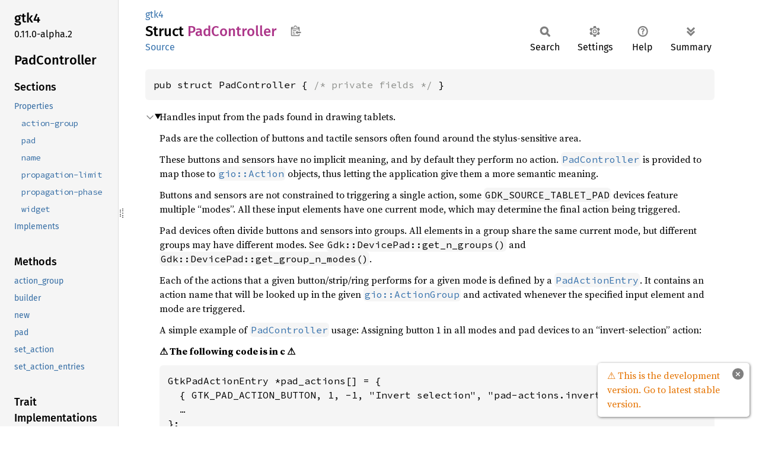

--- FILE ---
content_type: text/html; charset=utf-8
request_url: https://gtk-rs.org/gtk4-rs/git/docs/gtk4/struct.PadController.html
body_size: 21353
content:
<!DOCTYPE html><html lang="en"><head><meta charset="utf-8"><meta name="viewport" content="width=device-width, initial-scale=1.0"><meta name="generator" content="rustdoc"><meta name="description" content="Handles input from the pads found in drawing tablets."><title>PadController in gtk4 - Rust</title><script>if(window.location.protocol!=="file:")document.head.insertAdjacentHTML("beforeend","SourceSerif4-Regular-6b053e98.ttf.woff2,FiraSans-Italic-81dc35de.woff2,FiraSans-Regular-0fe48ade.woff2,FiraSans-MediumItalic-ccf7e434.woff2,FiraSans-Medium-e1aa3f0a.woff2,SourceCodePro-Regular-8badfe75.ttf.woff2,SourceCodePro-Semibold-aa29a496.ttf.woff2".split(",").map(f=>`<link rel="preload" as="font" type="font/woff2"href="../static.files/${f}">`).join(""))</script><link rel="stylesheet" href="../static.files/normalize-9960930a.css"><link rel="stylesheet" href="../static.files/rustdoc-0bd2dfd4.css"><meta name="rustdoc-vars" data-root-path="../" data-static-root-path="../static.files/" data-current-crate="gtk4" data-themes="" data-resource-suffix="" data-rustdoc-version="1.95.0-nightly (f134bbc78 2026-01-24)" data-channel="nightly" data-search-js="search-86d08462.js" data-stringdex-js="stringdex-b897f86f.js" data-settings-js="settings-170eb4bf.js" ><script src="../static.files/storage-f9617a14.js"></script><script defer src="sidebar-items.js"></script><script defer src="../static.files/main-12f88f4f.js"></script><noscript><link rel="stylesheet" href="../static.files/noscript-ffcac47a.css"></noscript><link rel="alternate icon" type="image/png" href="../static.files/favicon-32x32-eab170b8.png"><link rel="icon" type="image/svg+xml" href="../static.files/favicon-044be391.svg"></head><body class="rustdoc struct"><a class="skip-main-content" href="#main-content">Skip to main content</a><!--[if lte IE 11]><div class="warning">This old browser is unsupported and will most likely display funky things.</div><![endif]-->
<script type="text/javascript">
    document.addEventListener("DOMContentLoaded", checkDocsLatestStable);

    function checkDocsLatestStable() {
        function popup(msg, url) { return `
            <style scoped="scoped">
                .popup {
                    max-width: 16em;
                    background-color: #fff;
                    position: fixed;
                    z-index: 1;
                    margin-left: auto;
                    bottom: 1em;
                    right: 1em;
                    border-radius: 5px;
                    box-shadow: 1px 1px 4px #777;
                }

                .popup a.version {
                    color: #e57300;
                    padding: 0.6em 1em;
                    display: block;
                }
                .popup a.version:hover {
                    color: #b25900;
                }

                .popup a.close {
                    color: white;
                    background: grey;
                    border-radius: 99px;
                    display: inline-block;
                    width: 19px;
                    line-height: 19px;
                    font-weight: bold;
                    text-align: center;
                    margin: 0.6em;
                    float: right;
                }
                .popup a.close:hover {
                    background: black;
                }
            </style>
            <section class="popup" id="gir_docs_popup">
                <a class="close" href="#" onclick="document.getElementById('gir_docs_popup').remove(); return false">×</a>
                <a class="version" href="https://gtk-rs.org/gtk4-rs/stable/latest/docs">
                    ⚠ ${msg}
                </a>
            </section>
        ` };

        if ("main" == "main") {
            document.body.insertAdjacentHTML(
                'beforeend',
                popup("This is the development version. Go to latest stable version.", "stable/latest")
            );
        } else {
            fetch('https://gtk-rs.org/gtk4-rs/LATEST_RELEASE_BRANCH')
                .then(response => response.text())
                .then(latest_branch => {
                    if (latest_branch.trim() != "main") {
                        document.body.insertAdjacentHTML(
                            'beforeend',
                            popup("This version is outdated. Go to latest version.", "stable/latest")
                        );
                    }
                });
        }
    }
</script>


<rustdoc-topbar><h2><a href="#">PadController</a></h2></rustdoc-topbar><nav class="sidebar"><div class="sidebar-crate"><h2><a href="../gtk4/index.html">gtk4</a><span class="version">0.11.0-alpha.2</span></h2></div><div class="sidebar-elems"><section id="rustdoc-toc"><h2 class="location"><a href="#">PadController</a></h2><h3><a href="#">Sections</a></h3><ul class="block top-toc"><li><a href="#properties" title="Properties">Properties</a><ul><li><a href="#action-group" title="`action-group`"><code>action-group</code></a></li><li><a href="#pad" title="`pad`"><code>pad</code></a></li><li><a href="#name" title="`name`"><code>name</code></a></li><li><a href="#propagation-limit" title="`propagation-limit`"><code>propagation-limit</code></a></li><li><a href="#propagation-phase" title="`propagation-phase`"><code>propagation-phase</code></a></li><li><a href="#widget" title="`widget`"><code>widget</code></a></li></ul></li><li><a href="#implements" title="Implements">Implements</a></li></ul><h3><a href="#implementations">Methods</a></h3><ul class="block method"><li><a href="#method.action_group" title="action_group">action_group</a></li><li><a href="#method.builder" title="builder">builder</a></li><li><a href="#method.new" title="new">new</a></li><li><a href="#method.pad" title="pad">pad</a></li><li><a href="#method.set_action" title="set_action">set_action</a></li><li><a href="#method.set_action_entries" title="set_action_entries">set_action_entries</a></li></ul><h3><a href="#trait-implementations">Trait Implementations</a></h3><ul class="block trait-implementation"><li><a href="#impl-Clone-for-PadController" title="Clone">Clone</a></li><li><a href="#impl-Debug-for-PadController" title="Debug">Debug</a></li><li><a href="#impl-Default-for-PadController" title="Default">Default</a></li><li><a href="#impl-Eq-for-PadController" title="Eq">Eq</a></li><li><a href="#impl-HasParamSpec-for-PadController" title="HasParamSpec">HasParamSpec</a></li><li><a href="#impl-Hash-for-PadController" title="Hash">Hash</a></li><li><a href="#impl-IsA%3CEventController%3E-for-PadController" title="IsA&#60;EventController&#62;">IsA&#60;EventController&#62;</a></li><li><a href="#impl-Ord-for-PadController" title="Ord">Ord</a></li><li><a href="#impl-ParentClassIs-for-PadController" title="ParentClassIs">ParentClassIs</a></li><li><a href="#impl-PartialEq%3COT%3E-for-PadController" title="PartialEq&#60;OT&#62;">PartialEq&#60;OT&#62;</a></li><li><a href="#impl-PartialOrd%3COT%3E-for-PadController" title="PartialOrd&#60;OT&#62;">PartialOrd&#60;OT&#62;</a></li><li><a href="#impl-StaticType-for-PadController" title="StaticType">StaticType</a></li></ul><h3><a href="#synthetic-implementations">Auto Trait Implementations</a></h3><ul class="block synthetic-implementation"><li><a href="#impl-Send-for-PadController" title="!Send">!Send</a></li><li><a href="#impl-Sync-for-PadController" title="!Sync">!Sync</a></li><li><a href="#impl-Freeze-for-PadController" title="Freeze">Freeze</a></li><li><a href="#impl-RefUnwindSafe-for-PadController" title="RefUnwindSafe">RefUnwindSafe</a></li><li><a href="#impl-Unpin-for-PadController" title="Unpin">Unpin</a></li><li><a href="#impl-UnwindSafe-for-PadController" title="UnwindSafe">UnwindSafe</a></li></ul><h3><a href="#blanket-implementations">Blanket Implementations</a></h3><ul class="block blanket-implementation"><li><a href="#impl-Any-for-T" title="Any">Any</a></li><li><a href="#impl-Borrow%3CT%3E-for-T" title="Borrow&#60;T&#62;">Borrow&#60;T&#62;</a></li><li><a href="#impl-BorrowMut%3CT%3E-for-T" title="BorrowMut&#60;T&#62;">BorrowMut&#60;T&#62;</a></li><li><a href="#impl-Cast-for-T" title="Cast">Cast</a></li><li><a href="#impl-CloneToUninit-for-T" title="CloneToUninit">CloneToUninit</a></li><li><a href="#impl-EventControllerExt-for-O" title="EventControllerExt">EventControllerExt</a></li><li><a href="#impl-EventControllerExtManual-for-O" title="EventControllerExtManual">EventControllerExtManual</a></li><li><a href="#impl-From%3CT%3E-for-T" title="From&#60;T&#62;">From&#60;T&#62;</a></li><li><a href="#impl-FromGlibContainerAsVec%3C%3CT+as+GlibPtrDefault%3E::GlibType,+*const+GList%3E-for-T" title="FromGlibContainerAsVec&#60;&#60;T as GlibPtrDefault&#62;::GlibType, *const GList&#62;">FromGlibContainerAsVec&#60;&#60;T as GlibPtrDefault&#62;::GlibType, *const GList&#62;</a></li><li><a href="#impl-FromGlibContainerAsVec%3C%3CT+as+GlibPtrDefault%3E::GlibType,+*const+GPtrArray%3E-for-T" title="FromGlibContainerAsVec&#60;&#60;T as GlibPtrDefault&#62;::GlibType, *const GPtrArray&#62;">FromGlibContainerAsVec&#60;&#60;T as GlibPtrDefault&#62;::GlibType, *const GPtrArray&#62;</a></li><li><a href="#impl-FromGlibContainerAsVec%3C%3CT+as+GlibPtrDefault%3E::GlibType,+*const+GSList%3E-for-T" title="FromGlibContainerAsVec&#60;&#60;T as GlibPtrDefault&#62;::GlibType, *const GSList&#62;">FromGlibContainerAsVec&#60;&#60;T as GlibPtrDefault&#62;::GlibType, *const GSList&#62;</a></li><li><a href="#impl-FromGlibContainerAsVec%3C%3CT+as+GlibPtrDefault%3E::GlibType,+*mut+GList%3E-for-T" title="FromGlibContainerAsVec&#60;&#60;T as GlibPtrDefault&#62;::GlibType, *mut GList&#62;">FromGlibContainerAsVec&#60;&#60;T as GlibPtrDefault&#62;::GlibType, *mut GList&#62;</a></li><li><a href="#impl-FromGlibContainerAsVec%3C%3CT+as+GlibPtrDefault%3E::GlibType,+*mut+GPtrArray%3E-for-T" title="FromGlibContainerAsVec&#60;&#60;T as GlibPtrDefault&#62;::GlibType, *mut GPtrArray&#62;">FromGlibContainerAsVec&#60;&#60;T as GlibPtrDefault&#62;::GlibType, *mut GPtrArray&#62;</a></li><li><a href="#impl-FromGlibContainerAsVec%3C%3CT+as+GlibPtrDefault%3E::GlibType,+*mut+GSList%3E-for-T" title="FromGlibContainerAsVec&#60;&#60;T as GlibPtrDefault&#62;::GlibType, *mut GSList&#62;">FromGlibContainerAsVec&#60;&#60;T as GlibPtrDefault&#62;::GlibType, *mut GSList&#62;</a></li><li><a href="#impl-FromGlibPtrArrayContainerAsVec%3C%3CT+as+GlibPtrDefault%3E::GlibType,+*const+GList%3E-for-T" title="FromGlibPtrArrayContainerAsVec&#60;&#60;T as GlibPtrDefault&#62;::GlibType, *const GList&#62;">FromGlibPtrArrayContainerAsVec&#60;&#60;T as GlibPtrDefault&#62;::GlibType, *const GList&#62;</a></li><li><a href="#impl-FromGlibPtrArrayContainerAsVec%3C%3CT+as+GlibPtrDefault%3E::GlibType,+*const+GPtrArray%3E-for-T" title="FromGlibPtrArrayContainerAsVec&#60;&#60;T as GlibPtrDefault&#62;::GlibType, *const GPtrArray&#62;">FromGlibPtrArrayContainerAsVec&#60;&#60;T as GlibPtrDefault&#62;::GlibType, *const GPtrArray&#62;</a></li><li><a href="#impl-FromGlibPtrArrayContainerAsVec%3C%3CT+as+GlibPtrDefault%3E::GlibType,+*const+GSList%3E-for-T" title="FromGlibPtrArrayContainerAsVec&#60;&#60;T as GlibPtrDefault&#62;::GlibType, *const GSList&#62;">FromGlibPtrArrayContainerAsVec&#60;&#60;T as GlibPtrDefault&#62;::GlibType, *const GSList&#62;</a></li><li><a href="#impl-FromGlibPtrArrayContainerAsVec%3C%3CT+as+GlibPtrDefault%3E::GlibType,+*mut+GList%3E-for-T" title="FromGlibPtrArrayContainerAsVec&#60;&#60;T as GlibPtrDefault&#62;::GlibType, *mut GList&#62;">FromGlibPtrArrayContainerAsVec&#60;&#60;T as GlibPtrDefault&#62;::GlibType, *mut GList&#62;</a></li><li><a href="#impl-FromGlibPtrArrayContainerAsVec%3C%3CT+as+GlibPtrDefault%3E::GlibType,+*mut+GPtrArray%3E-for-T" title="FromGlibPtrArrayContainerAsVec&#60;&#60;T as GlibPtrDefault&#62;::GlibType, *mut GPtrArray&#62;">FromGlibPtrArrayContainerAsVec&#60;&#60;T as GlibPtrDefault&#62;::GlibType, *mut GPtrArray&#62;</a></li><li><a href="#impl-FromGlibPtrArrayContainerAsVec%3C%3CT+as+GlibPtrDefault%3E::GlibType,+*mut+GSList%3E-for-T" title="FromGlibPtrArrayContainerAsVec&#60;&#60;T as GlibPtrDefault&#62;::GlibType, *mut GSList&#62;">FromGlibPtrArrayContainerAsVec&#60;&#60;T as GlibPtrDefault&#62;::GlibType, *mut GSList&#62;</a></li><li><a href="#impl-FromValueOptional%3C'a%3E-for-T" title="FromValueOptional&#60;&#39;a&#62;">FromValueOptional&#60;&#39;a&#62;</a></li><li><a href="#impl-GObjectPropertyExpressionExt-for-O" title="GObjectPropertyExpressionExt">GObjectPropertyExpressionExt</a></li><li><a href="#impl-Into%3CU%3E-for-T" title="Into&#60;U&#62;">Into&#60;U&#62;</a></li><li><a href="#impl-IntoClosureReturnValue-for-T" title="IntoClosureReturnValue">IntoClosureReturnValue</a></li><li><a href="#impl-IsSubclassableExt-for-U" title="IsSubclassableExt">IsSubclassableExt</a></li><li><a href="#impl-MayDowncastTo%3CSub%3E-for-Super" title="MayDowncastTo&#60;Sub&#62;">MayDowncastTo&#60;Sub&#62;</a></li><li><a href="#impl-ObjectExt-for-T" title="ObjectExt">ObjectExt</a></li><li><a href="#impl-Property-for-T" title="Property">Property</a></li><li><a href="#impl-PropertyGet-for-T" title="PropertyGet">PropertyGet</a></li><li><a href="#impl-StaticTypeExt-for-T" title="StaticTypeExt">StaticTypeExt</a></li><li><a href="#impl-ToOwned-for-T" title="ToOwned">ToOwned</a></li><li><a href="#impl-TransparentType-for-T" title="TransparentType">TransparentType</a></li><li><a href="#impl-TryFrom%3CU%3E-for-T" title="TryFrom&#60;U&#62;">TryFrom&#60;U&#62;</a></li><li><a href="#impl-TryFromClosureReturnValue-for-T" title="TryFromClosureReturnValue">TryFromClosureReturnValue</a></li><li><a href="#impl-TryInto%3CU%3E-for-T" title="TryInto&#60;U&#62;">TryInto&#60;U&#62;</a></li></ul></section><div id="rustdoc-modnav"><h2 class="in-crate"><a href="index.html">In crate gtk4</a></h2></div></div></nav><div class="sidebar-resizer" title="Drag to resize sidebar"></div><main><div class="width-limiter"><section id="main-content" class="content" tabindex="-1"><div class="main-heading"><div class="rustdoc-breadcrumbs"><a href="index.html">gtk4</a></div><h1>Struct <span class="struct">PadController</span>&nbsp;<button id="copy-path" title="Copy item path to clipboard">Copy item path</button></h1><rustdoc-toolbar></rustdoc-toolbar><span class="sub-heading"><a class="src" href="../src/gtk4/auto/pad_controller.rs.html#10-116">Source</a> </span></div><pre class="rust item-decl"><code>pub struct PadController { <span class="comment">/* private fields */</span> }</code></pre><details class="toggle top-doc" open><summary class="hideme"><span>Expand description</span></summary><div class="docblock"><p>Handles input from the pads found in drawing tablets.</p>
<p>Pads are the collection of buttons and tactile sensors often found around
the stylus-sensitive area.</p>
<p>These buttons and sensors have no implicit meaning, and by default they
perform no action. <a href="struct.PadController.html" title="struct gtk4::PadController"><code>PadController</code></a> is provided to map those to
<a href="https://gtk-rs.org/gtk-rs-core/git/docs/gio/auto/action/struct.Action.html" title="struct gio::auto::action::Action"><code>gio::Action</code></a> objects, thus letting the application give them a more
semantic meaning.</p>
<p>Buttons and sensors are not constrained to triggering a single action,
some <code>GDK_SOURCE_TABLET_PAD</code> devices feature multiple “modes”. All these
input elements have one current mode, which may determine the final action
being triggered.</p>
<p>Pad devices often divide buttons and sensors into groups. All elements
in a group share the same current mode, but different groups may have
different modes. See <code>Gdk::DevicePad::get_n_groups()</code> and
<code>Gdk::DevicePad::get_group_n_modes()</code>.</p>
<p>Each of the actions that a given button/strip/ring performs for a given mode
is defined by a <a href="struct.PadActionEntry.html" title="struct gtk4::PadActionEntry"><code>PadActionEntry</code></a>. It contains an action name that
will be looked up in the given <a href="https://gtk-rs.org/gtk-rs-core/git/docs/gio/auto/action_group/struct.ActionGroup.html" title="struct gio::auto::action_group::ActionGroup"><code>gio::ActionGroup</code></a> and activated whenever
the specified input element and mode are triggered.</p>
<p>A simple example of <a href="struct.PadController.html" title="struct gtk4::PadController"><code>PadController</code></a> usage: Assigning button 1 in all
modes and pad devices to an “invert-selection” action:</p>
<p><strong>⚠️ The following code is in c ⚠️</strong></p>
<div class="example-wrap"><pre class="language-c"><code>GtkPadActionEntry *pad_actions[] = {
  { GTK_PAD_ACTION_BUTTON, 1, -1, &quot;Invert selection&quot;, &quot;pad-actions.invert-selection&quot; },
  …
};

…
action_group = g_simple_action_group_new ();
action = g_simple_action_new (&quot;pad-actions.invert-selection&quot;, NULL);
g_signal_connect (action, &quot;activate&quot;, on_invert_selection_activated, NULL);
g_action_map_add_action (G_ACTION_MAP (action_group), action);
…
pad_controller = gtk_pad_controller_new (action_group, NULL);</code></pre></div>
<p>The actions belonging to rings/strips/dials will be activated with a parameter
of type <code>G_VARIANT_TYPE_DOUBLE</code> bearing the value of the given axis, it
is required that those are made stateful and accepting this <code>GVariantType</code>.
For rings the value is the angle of the ring position in degrees with 0
facing up. For strips the value is the absolute position on the strip, normalized
to the [0.0, 1.0] range.
For dials the value is the relative movement of the dial, normalized so that the
value 120 represents one logical scroll wheel detent in the positive direction.
Devices that support high-resolution scrolling may send events with fractions of
120 to signify a smaller motion.</p>
<h3 id="properties"><a class="doc-anchor" href="#properties">§</a>Properties</h3><h5 id="action-group"><a class="doc-anchor" href="#action-group">§</a><code>action-group</code></h5>
<p>The action group of the controller.</p>
<p>Readable | Writeable | Construct Only</p>
<h5 id="pad"><a class="doc-anchor" href="#pad">§</a><code>pad</code></h5>
<p>The pad of the controller.</p>
<p>Readable | Writeable | Construct Only</p>
 <details><summary><h4>EventController</h4></summary>
<h5 id="name"><a class="doc-anchor" href="#name">§</a><code>name</code></h5>
<p>The name for this controller, typically used for debugging purposes.</p>
<p>Readable | Writeable</p>
<h5 id="propagation-limit"><a class="doc-anchor" href="#propagation-limit">§</a><code>propagation-limit</code></h5>
<p>The limit for which events this controller will handle.</p>
<p>Readable | Writeable</p>
<h5 id="propagation-phase"><a class="doc-anchor" href="#propagation-phase">§</a><code>propagation-phase</code></h5>
<p>The propagation phase at which this controller will handle events.</p>
<p>Readable | Writeable</p>
<h5 id="widget"><a class="doc-anchor" href="#widget">§</a><code>widget</code></h5>
<p>The widget receiving the <code>GdkEvents</code> that the controller will handle.</p>
<p>Readable</p>
 </details>
<h2 id="implements"><a class="doc-anchor" href="#implements">§</a>Implements</h2>
<p><a href="prelude/trait.EventControllerExt.html" title="trait gtk4::prelude::EventControllerExt"><code>EventControllerExt</code></a>, [<code>trait@glib::ObjectExt</code>], <a href="prelude/trait.EventControllerExtManual.html" title="trait gtk4::prelude::EventControllerExtManual"><code>EventControllerExtManual</code></a></p>
<p>GLib type: GObject with reference counted clone semantics.</p>
</div></details><h2 id="implementations" class="section-header">Implementations<a href="#implementations" class="anchor">§</a></h2><div id="implementations-list"><details class="toggle implementors-toggle" open><summary><section id="impl-PadController" class="impl"><a class="src rightside" href="../src/gtk4/auto/pad_controller.rs.html#118-229">Source</a><a href="#impl-PadController" class="anchor">§</a><h3 class="code-header">impl <a class="struct" href="struct.PadController.html" title="struct gtk4::PadController">PadController</a></h3></section></summary><div class="impl-items"><details class="toggle method-toggle" open><summary><section id="method.new" class="method"><a class="src rightside" href="../src/gtk4/auto/pad_controller.rs.html#142-150">Source</a><h4 class="code-header">pub fn <a href="#method.new" class="fn">new</a>(group: &amp;impl <a class="trait" href="https://gtk-rs.org/gtk-rs-core/git/docs/glib/object/trait.IsA.html" title="trait glib::object::IsA">IsA</a>&lt;<a class="struct" href="https://gtk-rs.org/gtk-rs-core/git/docs/gio/auto/action_group/struct.ActionGroup.html" title="struct gio::auto::action_group::ActionGroup">ActionGroup</a>&gt;, pad: <a class="enum" href="https://doc.rust-lang.org/nightly/core/option/enum.Option.html" title="enum core::option::Option">Option</a>&lt;&amp;<a class="struct" href="../gdk4/auto/device/struct.Device.html" title="struct gdk4::auto::device::Device">Device</a>&gt;) -&gt; <a class="struct" href="struct.PadController.html" title="struct gtk4::PadController">PadController</a></h4></section></summary><div class="docblock"><p>Creates a new <a href="struct.PadController.html" title="struct gtk4::PadController"><code>PadController</code></a> that will associate events from @pad to
actions.</p>
<p>A <a href="https://doc.rust-lang.org/nightly/core/option/enum.Option.html#variant.None" title="variant core::option::Option::None"><code>None</code></a> pad may be provided so the controller manages all pad devices
generically, it is discouraged to mix <a href="struct.PadController.html" title="struct gtk4::PadController"><code>PadController</code></a> objects with
<a href="https://doc.rust-lang.org/nightly/core/option/enum.Option.html#variant.None" title="variant core::option::Option::None"><code>None</code></a> and non-<a href="https://doc.rust-lang.org/nightly/core/option/enum.Option.html#variant.None" title="variant core::option::Option::None"><code>None</code></a> @pad argument on the same toplevel window, as execution
order is not guaranteed.</p>
<p>The <a href="struct.PadController.html" title="struct gtk4::PadController"><code>PadController</code></a> is created with no mapped actions. In order to
map pad events to actions, use <a href="struct.PadController.html#method.set_action_entries" title="method gtk4::PadController::set_action_entries"><code>set_action_entries()</code></a>
or <a href="struct.PadController.html#method.set_action" title="method gtk4::PadController::set_action"><code>set_action()</code></a>.</p>
<p>Be aware that pad events will only be delivered to <a href="struct.Window.html" title="struct gtk4::Window"><code>Window</code></a>s, so adding
a pad controller to any other type of widget will not have an effect.</p>
<h6 id="group"><a class="doc-anchor" href="#group">§</a><code>group</code></h6>
<p><code>GActionGroup</code> to trigger actions from</p>
<h6 id="pad-1"><a class="doc-anchor" href="#pad-1">§</a><code>pad</code></h6>
<p>A <code>GDK_SOURCE_TABLET_PAD</code> device, or <a href="https://doc.rust-lang.org/nightly/core/option/enum.Option.html#variant.None" title="variant core::option::Option::None"><code>None</code></a> to handle all pads</p>
<h5 id="returns"><a class="doc-anchor" href="#returns">§</a>Returns</h5>
<p>A newly created <a href="struct.PadController.html" title="struct gtk4::PadController"><code>PadController</code></a></p>
</div></details><details class="toggle method-toggle" open><summary><section id="method.builder" class="method"><a class="src rightside" href="../src/gtk4/auto/pad_controller.rs.html#156-158">Source</a><h4 class="code-header">pub fn <a href="#method.builder" class="fn">builder</a>() -&gt; <a class="struct" href="builders/struct.PadControllerBuilder.html" title="struct gtk4::builders::PadControllerBuilder">PadControllerBuilder</a></h4></section></summary><div class="docblock"><p>Creates a new builder-pattern struct instance to construct <a href="struct.PadController.html" title="struct gtk4::PadController"><code>PadController</code></a> objects.</p>
<p>This method returns an instance of <a href="builders/struct.PadControllerBuilder.html" title="struct gtk4::builders::PadControllerBuilder"><code>PadControllerBuilder</code></a> which can be used to create <a href="struct.PadController.html" title="struct gtk4::PadController"><code>PadController</code></a> objects.</p>
</div></details><details class="toggle method-toggle" open><summary><section id="method.set_action" class="method"><a class="src rightside" href="../src/gtk4/auto/pad_controller.rs.html#181-199">Source</a><h4 class="code-header">pub fn <a href="#method.set_action" class="fn">set_action</a>(
    &amp;self,
    type_: <a class="enum" href="enum.PadActionType.html" title="enum gtk4::PadActionType">PadActionType</a>,
    index: <a class="primitive" href="https://doc.rust-lang.org/nightly/std/primitive.i32.html">i32</a>,
    mode: <a class="primitive" href="https://doc.rust-lang.org/nightly/std/primitive.i32.html">i32</a>,
    label: &amp;<a class="primitive" href="https://doc.rust-lang.org/nightly/std/primitive.str.html">str</a>,
    action_name: &amp;<a class="primitive" href="https://doc.rust-lang.org/nightly/std/primitive.str.html">str</a>,
)</h4></section></summary><div class="docblock"><p>Adds an individual action to @self.</p>
<p>This action will only be activated if the given button/ring/strip number
in @index is interacted while the current mode is @mode. -1 may be used
for simple cases, so the action is triggered on all modes.</p>
<p>The given @label should be considered user-visible, so internationalization
rules apply. Some windowing systems may be able to use those for user
feedback.</p>
<h6 id="type_"><a class="doc-anchor" href="#type_">§</a><code>type_</code></h6>
<p>the type of pad feature that will trigger this action</p>
<h6 id="index"><a class="doc-anchor" href="#index">§</a><code>index</code></h6>
<p>the 0-indexed button/ring/strip number that will trigger this action</p>
<h6 id="mode"><a class="doc-anchor" href="#mode">§</a><code>mode</code></h6>
<p>the mode that will trigger this action, or -1 for all modes.</p>
<h6 id="label"><a class="doc-anchor" href="#label">§</a><code>label</code></h6>
<p>Human readable description of this action, this string should
be deemed user-visible.</p>
<h6 id="action_name"><a class="doc-anchor" href="#action_name">§</a><code>action_name</code></h6>
<p>action name that will be activated in the <code>GActionGroup</code></p>
</div></details><details class="toggle method-toggle" open><summary><section id="method.set_action_entries" class="method"><a class="src rightside" href="../src/gtk4/auto/pad_controller.rs.html#208-217">Source</a><h4 class="code-header">pub fn <a href="#method.set_action_entries" class="fn">set_action_entries</a>(&amp;self, entries: &amp;[<a class="struct" href="struct.PadActionEntry.html" title="struct gtk4::PadActionEntry">PadActionEntry</a>])</h4></section></summary><div class="docblock"><p>A convenience function to add a group of action entries on
@self.</p>
<p>See <a href="struct.PadActionEntry.html" title="struct gtk4::PadActionEntry"><code>PadActionEntry</code></a> and <a href="struct.PadController.html#method.set_action" title="method gtk4::PadController::set_action"><code>set_action()</code></a>.</p>
<h6 id="entries"><a class="doc-anchor" href="#entries">§</a><code>entries</code></h6>
<p>the action entries to set on @self</p>
</div></details><details class="toggle method-toggle" open><summary><section id="method.action_group" class="method"><a class="src rightside" href="../src/gtk4/auto/pad_controller.rs.html#221-223">Source</a><h4 class="code-header">pub fn <a href="#method.action_group" class="fn">action_group</a>(&amp;self) -&gt; <a class="enum" href="https://doc.rust-lang.org/nightly/core/option/enum.Option.html" title="enum core::option::Option">Option</a>&lt;<a class="struct" href="https://gtk-rs.org/gtk-rs-core/git/docs/gio/auto/action_group/struct.ActionGroup.html" title="struct gio::auto::action_group::ActionGroup">ActionGroup</a>&gt;</h4></section></summary><div class="docblock"><p>The action group of the controller.</p>
</div></details><details class="toggle method-toggle" open><summary><section id="method.pad" class="method"><a class="src rightside" href="../src/gtk4/auto/pad_controller.rs.html#226-228">Source</a><h4 class="code-header">pub fn <a href="#method.pad" class="fn">pad</a>(&amp;self) -&gt; <a class="enum" href="https://doc.rust-lang.org/nightly/core/option/enum.Option.html" title="enum core::option::Option">Option</a>&lt;<a class="struct" href="../gdk4/auto/device/struct.Device.html" title="struct gdk4::auto::device::Device">Device</a>&gt;</h4></section></summary><div class="docblock"><p>The pad of the controller.</p>
</div></details></div></details></div><h2 id="trait-implementations" class="section-header">Trait Implementations<a href="#trait-implementations" class="anchor">§</a></h2><div id="trait-implementations-list"><details class="toggle implementors-toggle" open><summary><section id="impl-Clone-for-PadController" class="impl"><a class="src rightside" href="../src/gtk4/auto/pad_controller.rs.html#10-116">Source</a><a href="#impl-Clone-for-PadController" class="anchor">§</a><h3 class="code-header">impl <a class="trait" href="https://doc.rust-lang.org/nightly/core/clone/trait.Clone.html" title="trait core::clone::Clone">Clone</a> for <a class="struct" href="struct.PadController.html" title="struct gtk4::PadController">PadController</a></h3></section></summary><div class="impl-items"><details class="toggle method-toggle" open><summary><section id="method.clone" class="method trait-impl"><a class="src rightside" href="../src/gtk4/auto/pad_controller.rs.html#10-116">Source</a><a href="#method.clone" class="anchor">§</a><h4 class="code-header">fn <a href="https://doc.rust-lang.org/nightly/core/clone/trait.Clone.html#tymethod.clone" class="fn">clone</a>(&amp;self) -&gt; Self</h4></section></summary><div class="docblock"><p>Makes a clone of this shared reference.</p>
<p>This increments the strong reference count of the object. Dropping the object will decrement it again.</p>
</div></details><details class="toggle method-toggle" open><summary><section id="method.clone_from" class="method trait-impl"><span class="rightside"><span class="since" title="Stable since Rust version 1.0.0">1.0.0</span> · <a class="src" href="https://doc.rust-lang.org/nightly/src/core/clone.rs.html#245-247">Source</a></span><a href="#method.clone_from" class="anchor">§</a><h4 class="code-header">fn <a href="https://doc.rust-lang.org/nightly/core/clone/trait.Clone.html#method.clone_from" class="fn">clone_from</a>(&amp;mut self, source: &amp;Self)</h4></section></summary><div class='docblock'>Performs copy-assignment from <code>source</code>. <a href="https://doc.rust-lang.org/nightly/core/clone/trait.Clone.html#method.clone_from">Read more</a></div></details></div></details><details class="toggle implementors-toggle" open><summary><section id="impl-Debug-for-PadController" class="impl"><a class="src rightside" href="../src/gtk4/auto/pad_controller.rs.html#10-116">Source</a><a href="#impl-Debug-for-PadController" class="anchor">§</a><h3 class="code-header">impl <a class="trait" href="https://doc.rust-lang.org/nightly/core/fmt/trait.Debug.html" title="trait core::fmt::Debug">Debug</a> for <a class="struct" href="struct.PadController.html" title="struct gtk4::PadController">PadController</a></h3></section></summary><div class="impl-items"><details class="toggle method-toggle" open><summary><section id="method.fmt" class="method trait-impl"><a class="src rightside" href="../src/gtk4/auto/pad_controller.rs.html#10-116">Source</a><a href="#method.fmt" class="anchor">§</a><h4 class="code-header">fn <a href="https://doc.rust-lang.org/nightly/core/fmt/trait.Debug.html#tymethod.fmt" class="fn">fmt</a>(&amp;self, f: &amp;mut <a class="struct" href="https://doc.rust-lang.org/nightly/core/fmt/struct.Formatter.html" title="struct core::fmt::Formatter">Formatter</a>&lt;'_&gt;) -&gt; <a class="type" href="https://doc.rust-lang.org/nightly/core/fmt/type.Result.html" title="type core::fmt::Result">Result</a></h4></section></summary><div class='docblock'>Formats the value using the given formatter. <a href="https://doc.rust-lang.org/nightly/core/fmt/trait.Debug.html#tymethod.fmt">Read more</a></div></details></div></details><details class="toggle implementors-toggle" open><summary><section id="impl-Default-for-PadController" class="impl"><a class="src rightside" href="../src/gtk4/auto/pad_controller.rs.html#231-235">Source</a><a href="#impl-Default-for-PadController" class="anchor">§</a><h3 class="code-header">impl <a class="trait" href="https://doc.rust-lang.org/nightly/core/default/trait.Default.html" title="trait core::default::Default">Default</a> for <a class="struct" href="struct.PadController.html" title="struct gtk4::PadController">PadController</a></h3></section></summary><div class="impl-items"><details class="toggle method-toggle" open><summary><section id="method.default" class="method trait-impl"><a class="src rightside" href="../src/gtk4/auto/pad_controller.rs.html#232-234">Source</a><a href="#method.default" class="anchor">§</a><h4 class="code-header">fn <a href="https://doc.rust-lang.org/nightly/core/default/trait.Default.html#tymethod.default" class="fn">default</a>() -&gt; Self</h4></section></summary><div class='docblock'>Returns the “default value” for a type. <a href="https://doc.rust-lang.org/nightly/core/default/trait.Default.html#tymethod.default">Read more</a></div></details></div></details><details class="toggle implementors-toggle" open><summary><section id="impl-HasParamSpec-for-PadController" class="impl"><a class="src rightside" href="../src/gtk4/auto/pad_controller.rs.html#10-116">Source</a><a href="#impl-HasParamSpec-for-PadController" class="anchor">§</a><h3 class="code-header">impl <a class="trait" href="https://gtk-rs.org/gtk-rs-core/git/docs/glib/param_spec/trait.HasParamSpec.html" title="trait glib::param_spec::HasParamSpec">HasParamSpec</a> for <a class="struct" href="struct.PadController.html" title="struct gtk4::PadController">PadController</a></h3></section></summary><div class="impl-items"><section id="associatedtype.ParamSpec" class="associatedtype trait-impl"><a class="src rightside" href="../src/gtk4/auto/pad_controller.rs.html#10-116">Source</a><a href="#associatedtype.ParamSpec" class="anchor">§</a><h4 class="code-header">type <a href="https://gtk-rs.org/gtk-rs-core/git/docs/glib/param_spec/trait.HasParamSpec.html#associatedtype.ParamSpec" class="associatedtype">ParamSpec</a> = <a class="struct" href="https://gtk-rs.org/gtk-rs-core/git/docs/glib/param_spec/struct.ParamSpecObject.html" title="struct glib::param_spec::ParamSpecObject">ParamSpecObject</a></h4></section><details class="toggle" open><summary><section id="associatedtype.SetValue" class="associatedtype trait-impl"><a class="src rightside" href="../src/gtk4/auto/pad_controller.rs.html#10-116">Source</a><a href="#associatedtype.SetValue" class="anchor">§</a><h4 class="code-header">type <a href="https://gtk-rs.org/gtk-rs-core/git/docs/glib/param_spec/trait.HasParamSpec.html#associatedtype.SetValue" class="associatedtype">SetValue</a> = <a class="struct" href="struct.PadController.html" title="struct gtk4::PadController">PadController</a></h4></section></summary><div class='docblock'>Preferred value to be used as setter for the associated ParamSpec.</div></details><section id="associatedtype.BuilderFn" class="associatedtype trait-impl"><a class="src rightside" href="../src/gtk4/auto/pad_controller.rs.html#10-116">Source</a><a href="#associatedtype.BuilderFn" class="anchor">§</a><h4 class="code-header">type <a href="https://gtk-rs.org/gtk-rs-core/git/docs/glib/param_spec/trait.HasParamSpec.html#associatedtype.BuilderFn" class="associatedtype">BuilderFn</a> = <a class="primitive" href="https://doc.rust-lang.org/nightly/std/primitive.fn.html">fn</a>(&amp;<a class="primitive" href="https://doc.rust-lang.org/nightly/std/primitive.str.html">str</a>) -&gt; <a class="struct" href="https://gtk-rs.org/gtk-rs-core/git/docs/glib/param_spec/struct.ParamSpecObjectBuilder.html" title="struct glib::param_spec::ParamSpecObjectBuilder">ParamSpecObjectBuilder</a>&lt;'_, <a class="struct" href="struct.PadController.html" title="struct gtk4::PadController">PadController</a>&gt;</h4></section><section id="method.param_spec_builder" class="method trait-impl"><a class="src rightside" href="../src/gtk4/auto/pad_controller.rs.html#10-116">Source</a><a href="#method.param_spec_builder" class="anchor">§</a><h4 class="code-header">fn <a href="https://gtk-rs.org/gtk-rs-core/git/docs/glib/param_spec/trait.HasParamSpec.html#tymethod.param_spec_builder" class="fn">param_spec_builder</a>() -&gt; Self::<a class="associatedtype" href="https://gtk-rs.org/gtk-rs-core/git/docs/glib/param_spec/trait.HasParamSpec.html#associatedtype.BuilderFn" title="type glib::param_spec::HasParamSpec::BuilderFn">BuilderFn</a></h4></section></div></details><details class="toggle implementors-toggle" open><summary><section id="impl-Hash-for-PadController" class="impl"><a class="src rightside" href="../src/gtk4/auto/pad_controller.rs.html#10-116">Source</a><a href="#impl-Hash-for-PadController" class="anchor">§</a><h3 class="code-header">impl <a class="trait" href="https://doc.rust-lang.org/nightly/core/hash/trait.Hash.html" title="trait core::hash::Hash">Hash</a> for <a class="struct" href="struct.PadController.html" title="struct gtk4::PadController">PadController</a></h3></section></summary><div class="impl-items"><details class="toggle method-toggle" open><summary><section id="method.hash" class="method trait-impl"><a class="src rightside" href="../src/gtk4/auto/pad_controller.rs.html#10-116">Source</a><a href="#method.hash" class="anchor">§</a><h4 class="code-header">fn <a href="https://doc.rust-lang.org/nightly/core/hash/trait.Hash.html#tymethod.hash" class="fn">hash</a>&lt;H&gt;(&amp;self, state: <a class="primitive" href="https://doc.rust-lang.org/nightly/std/primitive.reference.html">&amp;mut H</a>)<div class="where">where
    H: <a class="trait" href="https://doc.rust-lang.org/nightly/core/hash/trait.Hasher.html" title="trait core::hash::Hasher">Hasher</a>,</div></h4></section></summary><div class="docblock"><p>Hashes the memory address of this object.</p>
</div></details><details class="toggle method-toggle" open><summary><section id="method.hash_slice" class="method trait-impl"><span class="rightside"><span class="since" title="Stable since Rust version 1.3.0">1.3.0</span> · <a class="src" href="https://doc.rust-lang.org/nightly/src/core/hash/mod.rs.html#235-237">Source</a></span><a href="#method.hash_slice" class="anchor">§</a><h4 class="code-header">fn <a href="https://doc.rust-lang.org/nightly/core/hash/trait.Hash.html#method.hash_slice" class="fn">hash_slice</a>&lt;H&gt;(data: &amp;[Self], state: <a class="primitive" href="https://doc.rust-lang.org/nightly/std/primitive.reference.html">&amp;mut H</a>)<div class="where">where
    H: <a class="trait" href="https://doc.rust-lang.org/nightly/core/hash/trait.Hasher.html" title="trait core::hash::Hasher">Hasher</a>,
    Self: <a class="trait" href="https://doc.rust-lang.org/nightly/core/marker/trait.Sized.html" title="trait core::marker::Sized">Sized</a>,</div></h4></section></summary><div class='docblock'>Feeds a slice of this type into the given <a href="https://doc.rust-lang.org/nightly/core/hash/trait.Hasher.html" title="trait core::hash::Hasher"><code>Hasher</code></a>. <a href="https://doc.rust-lang.org/nightly/core/hash/trait.Hash.html#method.hash_slice">Read more</a></div></details></div></details><details class="toggle implementors-toggle" open><summary><section id="impl-Ord-for-PadController" class="impl"><a class="src rightside" href="../src/gtk4/auto/pad_controller.rs.html#10-116">Source</a><a href="#impl-Ord-for-PadController" class="anchor">§</a><h3 class="code-header">impl <a class="trait" href="https://doc.rust-lang.org/nightly/core/cmp/trait.Ord.html" title="trait core::cmp::Ord">Ord</a> for <a class="struct" href="struct.PadController.html" title="struct gtk4::PadController">PadController</a></h3></section></summary><div class="impl-items"><details class="toggle method-toggle" open><summary><section id="method.cmp" class="method trait-impl"><a class="src rightside" href="../src/gtk4/auto/pad_controller.rs.html#10-116">Source</a><a href="#method.cmp" class="anchor">§</a><h4 class="code-header">fn <a href="https://doc.rust-lang.org/nightly/core/cmp/trait.Ord.html#tymethod.cmp" class="fn">cmp</a>(&amp;self, other: &amp;Self) -&gt; <a class="enum" href="https://doc.rust-lang.org/nightly/core/cmp/enum.Ordering.html" title="enum core::cmp::Ordering">Ordering</a></h4></section></summary><div class="docblock"><p>Comparison for two GObjects.</p>
<p>Compares the memory addresses of the provided objects.</p>
</div></details><details class="toggle method-toggle" open><summary><section id="method.max" class="method trait-impl"><span class="rightside"><span class="since" title="Stable since Rust version 1.21.0">1.21.0</span> · <a class="src" href="https://doc.rust-lang.org/nightly/src/core/cmp.rs.html#1025-1027">Source</a></span><a href="#method.max" class="anchor">§</a><h4 class="code-header">fn <a href="https://doc.rust-lang.org/nightly/core/cmp/trait.Ord.html#method.max" class="fn">max</a>(self, other: Self) -&gt; Self<div class="where">where
    Self: <a class="trait" href="https://doc.rust-lang.org/nightly/core/marker/trait.Sized.html" title="trait core::marker::Sized">Sized</a>,</div></h4></section></summary><div class='docblock'>Compares and returns the maximum of two values. <a href="https://doc.rust-lang.org/nightly/core/cmp/trait.Ord.html#method.max">Read more</a></div></details><details class="toggle method-toggle" open><summary><section id="method.min" class="method trait-impl"><span class="rightside"><span class="since" title="Stable since Rust version 1.21.0">1.21.0</span> · <a class="src" href="https://doc.rust-lang.org/nightly/src/core/cmp.rs.html#1064-1066">Source</a></span><a href="#method.min" class="anchor">§</a><h4 class="code-header">fn <a href="https://doc.rust-lang.org/nightly/core/cmp/trait.Ord.html#method.min" class="fn">min</a>(self, other: Self) -&gt; Self<div class="where">where
    Self: <a class="trait" href="https://doc.rust-lang.org/nightly/core/marker/trait.Sized.html" title="trait core::marker::Sized">Sized</a>,</div></h4></section></summary><div class='docblock'>Compares and returns the minimum of two values. <a href="https://doc.rust-lang.org/nightly/core/cmp/trait.Ord.html#method.min">Read more</a></div></details><details class="toggle method-toggle" open><summary><section id="method.clamp" class="method trait-impl"><span class="rightside"><span class="since" title="Stable since Rust version 1.50.0">1.50.0</span> · <a class="src" href="https://doc.rust-lang.org/nightly/src/core/cmp.rs.html#1090-1092">Source</a></span><a href="#method.clamp" class="anchor">§</a><h4 class="code-header">fn <a href="https://doc.rust-lang.org/nightly/core/cmp/trait.Ord.html#method.clamp" class="fn">clamp</a>(self, min: Self, max: Self) -&gt; Self<div class="where">where
    Self: <a class="trait" href="https://doc.rust-lang.org/nightly/core/marker/trait.Sized.html" title="trait core::marker::Sized">Sized</a>,</div></h4></section></summary><div class='docblock'>Restrict a value to a certain interval. <a href="https://doc.rust-lang.org/nightly/core/cmp/trait.Ord.html#method.clamp">Read more</a></div></details></div></details><details class="toggle implementors-toggle" open><summary><section id="impl-ParentClassIs-for-PadController" class="impl"><a class="src rightside" href="../src/gtk4/auto/pad_controller.rs.html#10-116">Source</a><a href="#impl-ParentClassIs-for-PadController" class="anchor">§</a><h3 class="code-header">impl <a class="trait" href="https://gtk-rs.org/gtk-rs-core/git/docs/glib/object/trait.ParentClassIs.html" title="trait glib::object::ParentClassIs">ParentClassIs</a> for <a class="struct" href="struct.PadController.html" title="struct gtk4::PadController">PadController</a></h3></section></summary><div class="impl-items"><section id="associatedtype.Parent" class="associatedtype trait-impl"><a class="src rightside" href="../src/gtk4/auto/pad_controller.rs.html#10-116">Source</a><a href="#associatedtype.Parent" class="anchor">§</a><h4 class="code-header">type <a href="https://gtk-rs.org/gtk-rs-core/git/docs/glib/object/trait.ParentClassIs.html#associatedtype.Parent" class="associatedtype">Parent</a> = <a class="struct" href="struct.EventController.html" title="struct gtk4::EventController">EventController</a></h4></section></div></details><details class="toggle implementors-toggle" open><summary><section id="impl-PartialEq%3COT%3E-for-PadController" class="impl"><a class="src rightside" href="../src/gtk4/auto/pad_controller.rs.html#10-116">Source</a><a href="#impl-PartialEq%3COT%3E-for-PadController" class="anchor">§</a><h3 class="code-header">impl&lt;OT: <a class="trait" href="https://gtk-rs.org/gtk-rs-core/git/docs/glib/object/trait.ObjectType.html" title="trait glib::object::ObjectType">ObjectType</a>&gt; <a class="trait" href="https://doc.rust-lang.org/nightly/core/cmp/trait.PartialEq.html" title="trait core::cmp::PartialEq">PartialEq</a>&lt;OT&gt; for <a class="struct" href="struct.PadController.html" title="struct gtk4::PadController">PadController</a></h3></section></summary><div class="impl-items"><details class="toggle method-toggle" open><summary><section id="method.eq" class="method trait-impl"><a class="src rightside" href="../src/gtk4/auto/pad_controller.rs.html#10-116">Source</a><a href="#method.eq" class="anchor">§</a><h4 class="code-header">fn <a href="https://doc.rust-lang.org/nightly/core/cmp/trait.PartialEq.html#tymethod.eq" class="fn">eq</a>(&amp;self, other: <a class="primitive" href="https://doc.rust-lang.org/nightly/std/primitive.reference.html">&amp;OT</a>) -&gt; <a class="primitive" href="https://doc.rust-lang.org/nightly/std/primitive.bool.html">bool</a></h4></section></summary><div class="docblock"><p>Equality for two GObjects.</p>
<p>Two GObjects are equal if their memory addresses are equal.</p>
</div></details><details class="toggle method-toggle" open><summary><section id="method.ne" class="method trait-impl"><span class="rightside"><span class="since" title="Stable since Rust version 1.0.0">1.0.0</span> · <a class="src" href="https://doc.rust-lang.org/nightly/src/core/cmp.rs.html#264">Source</a></span><a href="#method.ne" class="anchor">§</a><h4 class="code-header">fn <a href="https://doc.rust-lang.org/nightly/core/cmp/trait.PartialEq.html#method.ne" class="fn">ne</a>(&amp;self, other: <a class="primitive" href="https://doc.rust-lang.org/nightly/std/primitive.reference.html">&amp;Rhs</a>) -&gt; <a class="primitive" href="https://doc.rust-lang.org/nightly/std/primitive.bool.html">bool</a></h4></section></summary><div class='docblock'>Tests for <code>!=</code>. The default implementation is almost always sufficient,
and should not be overridden without very good reason.</div></details></div></details><details class="toggle implementors-toggle" open><summary><section id="impl-PartialOrd%3COT%3E-for-PadController" class="impl"><a class="src rightside" href="../src/gtk4/auto/pad_controller.rs.html#10-116">Source</a><a href="#impl-PartialOrd%3COT%3E-for-PadController" class="anchor">§</a><h3 class="code-header">impl&lt;OT: <a class="trait" href="https://gtk-rs.org/gtk-rs-core/git/docs/glib/object/trait.ObjectType.html" title="trait glib::object::ObjectType">ObjectType</a>&gt; <a class="trait" href="https://doc.rust-lang.org/nightly/core/cmp/trait.PartialOrd.html" title="trait core::cmp::PartialOrd">PartialOrd</a>&lt;OT&gt; for <a class="struct" href="struct.PadController.html" title="struct gtk4::PadController">PadController</a></h3></section></summary><div class="impl-items"><details class="toggle method-toggle" open><summary><section id="method.partial_cmp" class="method trait-impl"><a class="src rightside" href="../src/gtk4/auto/pad_controller.rs.html#10-116">Source</a><a href="#method.partial_cmp" class="anchor">§</a><h4 class="code-header">fn <a href="https://doc.rust-lang.org/nightly/core/cmp/trait.PartialOrd.html#tymethod.partial_cmp" class="fn">partial_cmp</a>(&amp;self, other: <a class="primitive" href="https://doc.rust-lang.org/nightly/std/primitive.reference.html">&amp;OT</a>) -&gt; <a class="enum" href="https://doc.rust-lang.org/nightly/core/option/enum.Option.html" title="enum core::option::Option">Option</a>&lt;<a class="enum" href="https://doc.rust-lang.org/nightly/core/cmp/enum.Ordering.html" title="enum core::cmp::Ordering">Ordering</a>&gt;</h4></section></summary><div class="docblock"><p>Partial comparison for two GObjects.</p>
<p>Compares the memory addresses of the provided objects.</p>
</div></details><details class="toggle method-toggle" open><summary><section id="method.lt" class="method trait-impl"><span class="rightside"><span class="since" title="Stable since Rust version 1.0.0">1.0.0</span> · <a class="src" href="https://doc.rust-lang.org/nightly/src/core/cmp.rs.html#1402">Source</a></span><a href="#method.lt" class="anchor">§</a><h4 class="code-header">fn <a href="https://doc.rust-lang.org/nightly/core/cmp/trait.PartialOrd.html#method.lt" class="fn">lt</a>(&amp;self, other: <a class="primitive" href="https://doc.rust-lang.org/nightly/std/primitive.reference.html">&amp;Rhs</a>) -&gt; <a class="primitive" href="https://doc.rust-lang.org/nightly/std/primitive.bool.html">bool</a></h4></section></summary><div class='docblock'>Tests less than (for <code>self</code> and <code>other</code>) and is used by the <code>&lt;</code> operator. <a href="https://doc.rust-lang.org/nightly/core/cmp/trait.PartialOrd.html#method.lt">Read more</a></div></details><details class="toggle method-toggle" open><summary><section id="method.le" class="method trait-impl"><span class="rightside"><span class="since" title="Stable since Rust version 1.0.0">1.0.0</span> · <a class="src" href="https://doc.rust-lang.org/nightly/src/core/cmp.rs.html#1420">Source</a></span><a href="#method.le" class="anchor">§</a><h4 class="code-header">fn <a href="https://doc.rust-lang.org/nightly/core/cmp/trait.PartialOrd.html#method.le" class="fn">le</a>(&amp;self, other: <a class="primitive" href="https://doc.rust-lang.org/nightly/std/primitive.reference.html">&amp;Rhs</a>) -&gt; <a class="primitive" href="https://doc.rust-lang.org/nightly/std/primitive.bool.html">bool</a></h4></section></summary><div class='docblock'>Tests less than or equal to (for <code>self</code> and <code>other</code>) and is used by the
<code>&lt;=</code> operator. <a href="https://doc.rust-lang.org/nightly/core/cmp/trait.PartialOrd.html#method.le">Read more</a></div></details><details class="toggle method-toggle" open><summary><section id="method.gt" class="method trait-impl"><span class="rightside"><span class="since" title="Stable since Rust version 1.0.0">1.0.0</span> · <a class="src" href="https://doc.rust-lang.org/nightly/src/core/cmp.rs.html#1438">Source</a></span><a href="#method.gt" class="anchor">§</a><h4 class="code-header">fn <a href="https://doc.rust-lang.org/nightly/core/cmp/trait.PartialOrd.html#method.gt" class="fn">gt</a>(&amp;self, other: <a class="primitive" href="https://doc.rust-lang.org/nightly/std/primitive.reference.html">&amp;Rhs</a>) -&gt; <a class="primitive" href="https://doc.rust-lang.org/nightly/std/primitive.bool.html">bool</a></h4></section></summary><div class='docblock'>Tests greater than (for <code>self</code> and <code>other</code>) and is used by the <code>&gt;</code>
operator. <a href="https://doc.rust-lang.org/nightly/core/cmp/trait.PartialOrd.html#method.gt">Read more</a></div></details><details class="toggle method-toggle" open><summary><section id="method.ge" class="method trait-impl"><span class="rightside"><span class="since" title="Stable since Rust version 1.0.0">1.0.0</span> · <a class="src" href="https://doc.rust-lang.org/nightly/src/core/cmp.rs.html#1456">Source</a></span><a href="#method.ge" class="anchor">§</a><h4 class="code-header">fn <a href="https://doc.rust-lang.org/nightly/core/cmp/trait.PartialOrd.html#method.ge" class="fn">ge</a>(&amp;self, other: <a class="primitive" href="https://doc.rust-lang.org/nightly/std/primitive.reference.html">&amp;Rhs</a>) -&gt; <a class="primitive" href="https://doc.rust-lang.org/nightly/std/primitive.bool.html">bool</a></h4></section></summary><div class='docblock'>Tests greater than or equal to (for <code>self</code> and <code>other</code>) and is used by
the <code>&gt;=</code> operator. <a href="https://doc.rust-lang.org/nightly/core/cmp/trait.PartialOrd.html#method.ge">Read more</a></div></details></div></details><details class="toggle implementors-toggle" open><summary><section id="impl-StaticType-for-PadController" class="impl"><a class="src rightside" href="../src/gtk4/auto/pad_controller.rs.html#10-116">Source</a><a href="#impl-StaticType-for-PadController" class="anchor">§</a><h3 class="code-header">impl <a class="trait" href="https://gtk-rs.org/gtk-rs-core/git/docs/glib/types/trait.StaticType.html" title="trait glib::types::StaticType">StaticType</a> for <a class="struct" href="struct.PadController.html" title="struct gtk4::PadController">PadController</a></h3></section></summary><div class="impl-items"><details class="toggle method-toggle" open><summary><section id="method.static_type" class="method trait-impl"><a class="src rightside" href="../src/gtk4/auto/pad_controller.rs.html#10-116">Source</a><a href="#method.static_type" class="anchor">§</a><h4 class="code-header">fn <a href="https://gtk-rs.org/gtk-rs-core/git/docs/glib/types/trait.StaticType.html#tymethod.static_type" class="fn">static_type</a>() -&gt; <a class="struct" href="https://gtk-rs.org/gtk-rs-core/git/docs/glib/types/struct.Type.html" title="struct glib::types::Type">Type</a></h4></section></summary><div class='docblock'>Returns the type identifier of <code>Self</code>.</div></details></div></details><section id="impl-Eq-for-PadController" class="impl"><a class="src rightside" href="../src/gtk4/auto/pad_controller.rs.html#10-116">Source</a><a href="#impl-Eq-for-PadController" class="anchor">§</a><h3 class="code-header">impl <a class="trait" href="https://doc.rust-lang.org/nightly/core/cmp/trait.Eq.html" title="trait core::cmp::Eq">Eq</a> for <a class="struct" href="struct.PadController.html" title="struct gtk4::PadController">PadController</a></h3></section><section id="impl-IsA%3CEventController%3E-for-PadController" class="impl"><a class="src rightside" href="../src/gtk4/auto/pad_controller.rs.html#10-116">Source</a><a href="#impl-IsA%3CEventController%3E-for-PadController" class="anchor">§</a><h3 class="code-header">impl <a class="trait" href="https://gtk-rs.org/gtk-rs-core/git/docs/glib/object/trait.IsA.html" title="trait glib::object::IsA">IsA</a>&lt;<a class="struct" href="struct.EventController.html" title="struct gtk4::EventController">EventController</a>&gt; for <a class="struct" href="struct.PadController.html" title="struct gtk4::PadController">PadController</a></h3></section></div><h2 id="synthetic-implementations" class="section-header">Auto Trait Implementations<a href="#synthetic-implementations" class="anchor">§</a></h2><div id="synthetic-implementations-list"><section id="impl-Freeze-for-PadController" class="impl"><a href="#impl-Freeze-for-PadController" class="anchor">§</a><h3 class="code-header">impl <a class="trait" href="https://doc.rust-lang.org/nightly/core/marker/trait.Freeze.html" title="trait core::marker::Freeze">Freeze</a> for <a class="struct" href="struct.PadController.html" title="struct gtk4::PadController">PadController</a></h3></section><section id="impl-RefUnwindSafe-for-PadController" class="impl"><a href="#impl-RefUnwindSafe-for-PadController" class="anchor">§</a><h3 class="code-header">impl <a class="trait" href="https://doc.rust-lang.org/nightly/core/panic/unwind_safe/trait.RefUnwindSafe.html" title="trait core::panic::unwind_safe::RefUnwindSafe">RefUnwindSafe</a> for <a class="struct" href="struct.PadController.html" title="struct gtk4::PadController">PadController</a></h3></section><section id="impl-Send-for-PadController" class="impl"><a href="#impl-Send-for-PadController" class="anchor">§</a><h3 class="code-header">impl !<a class="trait" href="https://doc.rust-lang.org/nightly/core/marker/trait.Send.html" title="trait core::marker::Send">Send</a> for <a class="struct" href="struct.PadController.html" title="struct gtk4::PadController">PadController</a></h3></section><section id="impl-Sync-for-PadController" class="impl"><a href="#impl-Sync-for-PadController" class="anchor">§</a><h3 class="code-header">impl !<a class="trait" href="https://doc.rust-lang.org/nightly/core/marker/trait.Sync.html" title="trait core::marker::Sync">Sync</a> for <a class="struct" href="struct.PadController.html" title="struct gtk4::PadController">PadController</a></h3></section><section id="impl-Unpin-for-PadController" class="impl"><a href="#impl-Unpin-for-PadController" class="anchor">§</a><h3 class="code-header">impl <a class="trait" href="https://doc.rust-lang.org/nightly/core/marker/trait.Unpin.html" title="trait core::marker::Unpin">Unpin</a> for <a class="struct" href="struct.PadController.html" title="struct gtk4::PadController">PadController</a></h3></section><section id="impl-UnwindSafe-for-PadController" class="impl"><a href="#impl-UnwindSafe-for-PadController" class="anchor">§</a><h3 class="code-header">impl <a class="trait" href="https://doc.rust-lang.org/nightly/core/panic/unwind_safe/trait.UnwindSafe.html" title="trait core::panic::unwind_safe::UnwindSafe">UnwindSafe</a> for <a class="struct" href="struct.PadController.html" title="struct gtk4::PadController">PadController</a></h3></section></div><h2 id="blanket-implementations" class="section-header">Blanket Implementations<a href="#blanket-implementations" class="anchor">§</a></h2><div id="blanket-implementations-list"><details class="toggle implementors-toggle"><summary><section id="impl-Any-for-T" class="impl"><a class="src rightside" href="https://doc.rust-lang.org/nightly/src/core/any.rs.html#138">Source</a><a href="#impl-Any-for-T" class="anchor">§</a><h3 class="code-header">impl&lt;T&gt; <a class="trait" href="https://doc.rust-lang.org/nightly/core/any/trait.Any.html" title="trait core::any::Any">Any</a> for T<div class="where">where
    T: 'static + ?<a class="trait" href="https://doc.rust-lang.org/nightly/core/marker/trait.Sized.html" title="trait core::marker::Sized">Sized</a>,</div></h3></section></summary><div class="impl-items"><details class="toggle method-toggle" open><summary><section id="method.type_id" class="method trait-impl"><a class="src rightside" href="https://doc.rust-lang.org/nightly/src/core/any.rs.html#139">Source</a><a href="#method.type_id" class="anchor">§</a><h4 class="code-header">fn <a href="https://doc.rust-lang.org/nightly/core/any/trait.Any.html#tymethod.type_id" class="fn">type_id</a>(&amp;self) -&gt; <a class="struct" href="https://doc.rust-lang.org/nightly/core/any/struct.TypeId.html" title="struct core::any::TypeId">TypeId</a></h4></section></summary><div class='docblock'>Gets the <code>TypeId</code> of <code>self</code>. <a href="https://doc.rust-lang.org/nightly/core/any/trait.Any.html#tymethod.type_id">Read more</a></div></details></div></details><details class="toggle implementors-toggle"><summary><section id="impl-Borrow%3CT%3E-for-T" class="impl"><a class="src rightside" href="https://doc.rust-lang.org/nightly/src/core/borrow.rs.html#212">Source</a><a href="#impl-Borrow%3CT%3E-for-T" class="anchor">§</a><h3 class="code-header">impl&lt;T&gt; <a class="trait" href="https://doc.rust-lang.org/nightly/core/borrow/trait.Borrow.html" title="trait core::borrow::Borrow">Borrow</a>&lt;T&gt; for T<div class="where">where
    T: ?<a class="trait" href="https://doc.rust-lang.org/nightly/core/marker/trait.Sized.html" title="trait core::marker::Sized">Sized</a>,</div></h3></section></summary><div class="impl-items"><details class="toggle method-toggle" open><summary><section id="method.borrow" class="method trait-impl"><a class="src rightside" href="https://doc.rust-lang.org/nightly/src/core/borrow.rs.html#214">Source</a><a href="#method.borrow" class="anchor">§</a><h4 class="code-header">fn <a href="https://doc.rust-lang.org/nightly/core/borrow/trait.Borrow.html#tymethod.borrow" class="fn">borrow</a>(&amp;self) -&gt; <a class="primitive" href="https://doc.rust-lang.org/nightly/std/primitive.reference.html">&amp;T</a></h4></section></summary><div class='docblock'>Immutably borrows from an owned value. <a href="https://doc.rust-lang.org/nightly/core/borrow/trait.Borrow.html#tymethod.borrow">Read more</a></div></details></div></details><details class="toggle implementors-toggle"><summary><section id="impl-BorrowMut%3CT%3E-for-T" class="impl"><a class="src rightside" href="https://doc.rust-lang.org/nightly/src/core/borrow.rs.html#221">Source</a><a href="#impl-BorrowMut%3CT%3E-for-T" class="anchor">§</a><h3 class="code-header">impl&lt;T&gt; <a class="trait" href="https://doc.rust-lang.org/nightly/core/borrow/trait.BorrowMut.html" title="trait core::borrow::BorrowMut">BorrowMut</a>&lt;T&gt; for T<div class="where">where
    T: ?<a class="trait" href="https://doc.rust-lang.org/nightly/core/marker/trait.Sized.html" title="trait core::marker::Sized">Sized</a>,</div></h3></section></summary><div class="impl-items"><details class="toggle method-toggle" open><summary><section id="method.borrow_mut" class="method trait-impl"><a class="src rightside" href="https://doc.rust-lang.org/nightly/src/core/borrow.rs.html#222">Source</a><a href="#method.borrow_mut" class="anchor">§</a><h4 class="code-header">fn <a href="https://doc.rust-lang.org/nightly/core/borrow/trait.BorrowMut.html#tymethod.borrow_mut" class="fn">borrow_mut</a>(&amp;mut self) -&gt; <a class="primitive" href="https://doc.rust-lang.org/nightly/std/primitive.reference.html">&amp;mut T</a></h4></section></summary><div class='docblock'>Mutably borrows from an owned value. <a href="https://doc.rust-lang.org/nightly/core/borrow/trait.BorrowMut.html#tymethod.borrow_mut">Read more</a></div></details></div></details><details class="toggle implementors-toggle"><summary><section id="impl-Cast-for-T" class="impl"><a class="src rightside" href="https://gtk-rs.org/gtk-rs-core/git/docs/src/glib/object.rs.html#292">Source</a><a href="#impl-Cast-for-T" class="anchor">§</a><h3 class="code-header">impl&lt;T&gt; <a class="trait" href="https://gtk-rs.org/gtk-rs-core/git/docs/glib/object/trait.Cast.html" title="trait glib::object::Cast">Cast</a> for T<div class="where">where
    T: <a class="trait" href="https://gtk-rs.org/gtk-rs-core/git/docs/glib/object/trait.ObjectType.html" title="trait glib::object::ObjectType">ObjectType</a>,</div></h3></section></summary><div class="impl-items"><details class="toggle method-toggle" open><summary><section id="method.upcast" class="method trait-impl"><a class="src rightside" href="https://gtk-rs.org/gtk-rs-core/git/docs/src/glib/object.rs.html#96-98">Source</a><a href="#method.upcast" class="anchor">§</a><h4 class="code-header">fn <a href="https://gtk-rs.org/gtk-rs-core/git/docs/glib/object/trait.Cast.html#method.upcast" class="fn">upcast</a>&lt;T&gt;(self) -&gt; T<div class="where">where
    T: <a class="trait" href="https://gtk-rs.org/gtk-rs-core/git/docs/glib/object/trait.ObjectType.html" title="trait glib::object::ObjectType">ObjectType</a>,
    Self: <a class="trait" href="https://gtk-rs.org/gtk-rs-core/git/docs/glib/object/trait.IsA.html" title="trait glib::object::IsA">IsA</a>&lt;T&gt;,</div></h4></section></summary><div class='docblock'>Upcasts an object to a superclass or interface <code>T</code>. <a href="https://gtk-rs.org/gtk-rs-core/git/docs/glib/object/trait.Cast.html#method.upcast">Read more</a></div></details><details class="toggle method-toggle" open><summary><section id="method.upcast_ref" class="method trait-impl"><a class="src rightside" href="https://gtk-rs.org/gtk-rs-core/git/docs/src/glib/object.rs.html#118-120">Source</a><a href="#method.upcast_ref" class="anchor">§</a><h4 class="code-header">fn <a href="https://gtk-rs.org/gtk-rs-core/git/docs/glib/object/trait.Cast.html#method.upcast_ref" class="fn">upcast_ref</a>&lt;T&gt;(&amp;self) -&gt; <a class="primitive" href="https://doc.rust-lang.org/nightly/std/primitive.reference.html">&amp;T</a><div class="where">where
    T: <a class="trait" href="https://gtk-rs.org/gtk-rs-core/git/docs/glib/object/trait.ObjectType.html" title="trait glib::object::ObjectType">ObjectType</a>,
    Self: <a class="trait" href="https://gtk-rs.org/gtk-rs-core/git/docs/glib/object/trait.IsA.html" title="trait glib::object::IsA">IsA</a>&lt;T&gt;,</div></h4></section></summary><div class='docblock'>Upcasts an object to a reference of its superclass or interface <code>T</code>. <a href="https://gtk-rs.org/gtk-rs-core/git/docs/glib/object/trait.Cast.html#method.upcast_ref">Read more</a></div></details><details class="toggle method-toggle" open><summary><section id="method.downcast" class="method trait-impl"><a class="src rightside" href="https://gtk-rs.org/gtk-rs-core/git/docs/src/glib/object.rs.html#143-145">Source</a><a href="#method.downcast" class="anchor">§</a><h4 class="code-header">fn <a href="https://gtk-rs.org/gtk-rs-core/git/docs/glib/object/trait.Cast.html#method.downcast" class="fn">downcast</a>&lt;T&gt;(self) -&gt; <a class="enum" href="https://doc.rust-lang.org/nightly/core/result/enum.Result.html" title="enum core::result::Result">Result</a>&lt;T, Self&gt;<div class="where">where
    T: <a class="trait" href="https://gtk-rs.org/gtk-rs-core/git/docs/glib/object/trait.ObjectType.html" title="trait glib::object::ObjectType">ObjectType</a>,
    Self: <a class="trait" href="https://gtk-rs.org/gtk-rs-core/git/docs/glib/object/trait.MayDowncastTo.html" title="trait glib::object::MayDowncastTo">MayDowncastTo</a>&lt;T&gt;,</div></h4></section></summary><div class='docblock'>Tries to downcast to a subclass or interface implementor <code>T</code>. <a href="https://gtk-rs.org/gtk-rs-core/git/docs/glib/object/trait.Cast.html#method.downcast">Read more</a></div></details><details class="toggle method-toggle" open><summary><section id="method.downcast_ref" class="method trait-impl"><a class="src rightside" href="https://gtk-rs.org/gtk-rs-core/git/docs/src/glib/object.rs.html#172-174">Source</a><a href="#method.downcast_ref" class="anchor">§</a><h4 class="code-header">fn <a href="https://gtk-rs.org/gtk-rs-core/git/docs/glib/object/trait.Cast.html#method.downcast_ref" class="fn">downcast_ref</a>&lt;T&gt;(&amp;self) -&gt; <a class="enum" href="https://doc.rust-lang.org/nightly/core/option/enum.Option.html" title="enum core::option::Option">Option</a>&lt;<a class="primitive" href="https://doc.rust-lang.org/nightly/std/primitive.reference.html">&amp;T</a>&gt;<div class="where">where
    T: <a class="trait" href="https://gtk-rs.org/gtk-rs-core/git/docs/glib/object/trait.ObjectType.html" title="trait glib::object::ObjectType">ObjectType</a>,
    Self: <a class="trait" href="https://gtk-rs.org/gtk-rs-core/git/docs/glib/object/trait.MayDowncastTo.html" title="trait glib::object::MayDowncastTo">MayDowncastTo</a>&lt;T&gt;,</div></h4></section></summary><div class='docblock'>Tries to downcast to a reference of its subclass or interface implementor <code>T</code>. <a href="https://gtk-rs.org/gtk-rs-core/git/docs/glib/object/trait.Cast.html#method.downcast_ref">Read more</a></div></details><details class="toggle method-toggle" open><summary><section id="method.dynamic_cast" class="method trait-impl"><a class="src rightside" href="https://gtk-rs.org/gtk-rs-core/git/docs/src/glib/object.rs.html#206">Source</a><a href="#method.dynamic_cast" class="anchor">§</a><h4 class="code-header">fn <a href="https://gtk-rs.org/gtk-rs-core/git/docs/glib/object/trait.Cast.html#method.dynamic_cast" class="fn">dynamic_cast</a>&lt;T&gt;(self) -&gt; <a class="enum" href="https://doc.rust-lang.org/nightly/core/result/enum.Result.html" title="enum core::result::Result">Result</a>&lt;T, Self&gt;<div class="where">where
    T: <a class="trait" href="https://gtk-rs.org/gtk-rs-core/git/docs/glib/object/trait.ObjectType.html" title="trait glib::object::ObjectType">ObjectType</a>,</div></h4></section></summary><div class='docblock'>Tries to cast to an object of type <code>T</code>. This handles upcasting, downcasting
and casting between interface and interface implementors. All checks are performed at
runtime, while <code>upcast</code> will do many checks at compile-time already. <code>downcast</code> will
perform the same checks at runtime as <code>dynamic_cast</code>, but will also ensure some amount of
compile-time safety. <a href="https://gtk-rs.org/gtk-rs-core/git/docs/glib/object/trait.Cast.html#method.dynamic_cast">Read more</a></div></details><details class="toggle method-toggle" open><summary><section id="method.dynamic_cast_ref" class="method trait-impl"><a class="src rightside" href="https://gtk-rs.org/gtk-rs-core/git/docs/src/glib/object.rs.html#235">Source</a><a href="#method.dynamic_cast_ref" class="anchor">§</a><h4 class="code-header">fn <a href="https://gtk-rs.org/gtk-rs-core/git/docs/glib/object/trait.Cast.html#method.dynamic_cast_ref" class="fn">dynamic_cast_ref</a>&lt;T&gt;(&amp;self) -&gt; <a class="enum" href="https://doc.rust-lang.org/nightly/core/option/enum.Option.html" title="enum core::option::Option">Option</a>&lt;<a class="primitive" href="https://doc.rust-lang.org/nightly/std/primitive.reference.html">&amp;T</a>&gt;<div class="where">where
    T: <a class="trait" href="https://gtk-rs.org/gtk-rs-core/git/docs/glib/object/trait.ObjectType.html" title="trait glib::object::ObjectType">ObjectType</a>,</div></h4></section></summary><div class='docblock'>Tries to cast to reference to an object of type <code>T</code>. This handles upcasting, downcasting
and casting between interface and interface implementors. All checks are performed at
runtime, while <code>downcast</code> and <code>upcast</code> will do many checks at compile-time already. <a href="https://gtk-rs.org/gtk-rs-core/git/docs/glib/object/trait.Cast.html#method.dynamic_cast_ref">Read more</a></div></details><details class="toggle method-toggle" open><summary><section id="method.unsafe_cast" class="method trait-impl"><a class="src rightside" href="https://gtk-rs.org/gtk-rs-core/git/docs/src/glib/object.rs.html#260">Source</a><a href="#method.unsafe_cast" class="anchor">§</a><h4 class="code-header">unsafe fn <a href="https://gtk-rs.org/gtk-rs-core/git/docs/glib/object/trait.Cast.html#method.unsafe_cast" class="fn">unsafe_cast</a>&lt;T&gt;(self) -&gt; T<div class="where">where
    T: <a class="trait" href="https://gtk-rs.org/gtk-rs-core/git/docs/glib/object/trait.ObjectType.html" title="trait glib::object::ObjectType">ObjectType</a>,</div></h4></section></summary><div class='docblock'>Casts to <code>T</code> unconditionally. <a href="https://gtk-rs.org/gtk-rs-core/git/docs/glib/object/trait.Cast.html#method.unsafe_cast">Read more</a></div></details><details class="toggle method-toggle" open><summary><section id="method.unsafe_cast_ref" class="method trait-impl"><a class="src rightside" href="https://gtk-rs.org/gtk-rs-core/git/docs/src/glib/object.rs.html#280">Source</a><a href="#method.unsafe_cast_ref" class="anchor">§</a><h4 class="code-header">unsafe fn <a href="https://gtk-rs.org/gtk-rs-core/git/docs/glib/object/trait.Cast.html#method.unsafe_cast_ref" class="fn">unsafe_cast_ref</a>&lt;T&gt;(&amp;self) -&gt; <a class="primitive" href="https://doc.rust-lang.org/nightly/std/primitive.reference.html">&amp;T</a><div class="where">where
    T: <a class="trait" href="https://gtk-rs.org/gtk-rs-core/git/docs/glib/object/trait.ObjectType.html" title="trait glib::object::ObjectType">ObjectType</a>,</div></h4></section></summary><div class='docblock'>Casts to <code>&amp;T</code> unconditionally. <a href="https://gtk-rs.org/gtk-rs-core/git/docs/glib/object/trait.Cast.html#method.unsafe_cast_ref">Read more</a></div></details></div></details><details class="toggle implementors-toggle"><summary><section id="impl-CloneToUninit-for-T" class="impl"><a class="src rightside" href="https://doc.rust-lang.org/nightly/src/core/clone.rs.html#547">Source</a><a href="#impl-CloneToUninit-for-T" class="anchor">§</a><h3 class="code-header">impl&lt;T&gt; <a class="trait" href="https://doc.rust-lang.org/nightly/core/clone/trait.CloneToUninit.html" title="trait core::clone::CloneToUninit">CloneToUninit</a> for T<div class="where">where
    T: <a class="trait" href="https://doc.rust-lang.org/nightly/core/clone/trait.Clone.html" title="trait core::clone::Clone">Clone</a>,</div></h3></section></summary><div class="impl-items"><details class="toggle method-toggle" open><summary><section id="method.clone_to_uninit" class="method trait-impl"><a class="src rightside" href="https://doc.rust-lang.org/nightly/src/core/clone.rs.html#549">Source</a><a href="#method.clone_to_uninit" class="anchor">§</a><h4 class="code-header">unsafe fn <a href="https://doc.rust-lang.org/nightly/core/clone/trait.CloneToUninit.html#tymethod.clone_to_uninit" class="fn">clone_to_uninit</a>(&amp;self, dest: <a class="primitive" href="https://doc.rust-lang.org/nightly/std/primitive.pointer.html">*mut </a><a class="primitive" href="https://doc.rust-lang.org/nightly/std/primitive.u8.html">u8</a>)</h4></section></summary><span class="item-info"><div class="stab unstable"><span class="emoji">🔬</span><span>This is a nightly-only experimental API. (<code>clone_to_uninit</code>)</span></div></span><div class='docblock'>Performs copy-assignment from <code>self</code> to <code>dest</code>. <a href="https://doc.rust-lang.org/nightly/core/clone/trait.CloneToUninit.html#tymethod.clone_to_uninit">Read more</a></div></details></div></details><details class="toggle implementors-toggle"><summary><section id="impl-EventControllerExt-for-O" class="impl"><a class="src rightside" href="../src/gtk4/auto/event_controller.rs.html#377">Source</a><a href="#impl-EventControllerExt-for-O" class="anchor">§</a><h3 class="code-header">impl&lt;O&gt; <a class="trait" href="prelude/trait.EventControllerExt.html" title="trait gtk4::prelude::EventControllerExt">EventControllerExt</a> for O<div class="where">where
    O: <a class="trait" href="https://gtk-rs.org/gtk-rs-core/git/docs/glib/object/trait.IsA.html" title="trait glib::object::IsA">IsA</a>&lt;<a class="struct" href="struct.EventController.html" title="struct gtk4::EventController">EventController</a>&gt;,</div></h3></section></summary><div class="impl-items"><details class="toggle method-toggle" open><summary><section id="method.current_event" class="method trait-impl"><a class="src rightside" href="../src/gtk4/auto/event_controller.rs.html#86-92">Source</a><a href="#method.current_event" class="anchor">§</a><h4 class="code-header">fn <a href="prelude/trait.EventControllerExt.html#method.current_event" class="fn">current_event</a>(&amp;self) -&gt; <a class="enum" href="https://doc.rust-lang.org/nightly/core/option/enum.Option.html" title="enum core::option::Option">Option</a>&lt;<a class="struct" href="../gdk4/auto/event/struct.Event.html" title="struct gdk4::auto::event::Event">Event</a>&gt;</h4></section></summary><div class='docblock'>Returns the event that is currently being handled by the controller. <a href="prelude/trait.EventControllerExt.html#method.current_event">Read more</a></div></details><details class="toggle method-toggle" open><summary><section id="method.current_event_device" class="method trait-impl"><a class="src rightside" href="../src/gtk4/auto/event_controller.rs.html#105-111">Source</a><a href="#method.current_event_device" class="anchor">§</a><h4 class="code-header">fn <a href="prelude/trait.EventControllerExt.html#method.current_event_device" class="fn">current_event_device</a>(&amp;self) -&gt; <a class="enum" href="https://doc.rust-lang.org/nightly/core/option/enum.Option.html" title="enum core::option::Option">Option</a>&lt;<a class="struct" href="../gdk4/auto/device/struct.Device.html" title="struct gdk4::auto::device::Device">Device</a>&gt;</h4></section></summary><div class='docblock'>Returns the device of the event that is currently being
handled by the controller. <a href="prelude/trait.EventControllerExt.html#method.current_event_device">Read more</a></div></details><details class="toggle method-toggle" open><summary><section id="method.current_event_state" class="method trait-impl"><a class="src rightside" href="../src/gtk4/auto/event_controller.rs.html#123-129">Source</a><a href="#method.current_event_state" class="anchor">§</a><h4 class="code-header">fn <a href="prelude/trait.EventControllerExt.html#method.current_event_state" class="fn">current_event_state</a>(&amp;self) -&gt; <a class="struct" href="../gdk4/auto/flags/struct.ModifierType.html" title="struct gdk4::auto::flags::ModifierType">ModifierType</a></h4></section></summary><div class='docblock'>Returns the modifier state of the event that is currently being
handled by the controller. <a href="prelude/trait.EventControllerExt.html#method.current_event_state">Read more</a></div></details><details class="toggle method-toggle" open><summary><section id="method.current_event_time" class="method trait-impl"><a class="src rightside" href="../src/gtk4/auto/event_controller.rs.html#141-143">Source</a><a href="#method.current_event_time" class="anchor">§</a><h4 class="code-header">fn <a href="prelude/trait.EventControllerExt.html#method.current_event_time" class="fn">current_event_time</a>(&amp;self) -&gt; <a class="primitive" href="https://doc.rust-lang.org/nightly/std/primitive.u32.html">u32</a></h4></section></summary><div class='docblock'>Returns the timestamp of the event that is currently being
handled by the controller. <a href="prelude/trait.EventControllerExt.html#method.current_event_time">Read more</a></div></details><details class="toggle method-toggle" open><summary><section id="method.name" class="method trait-impl"><a class="src rightside" href="../src/gtk4/auto/event_controller.rs.html#152-158">Source</a><a href="#method.name" class="anchor">§</a><h4 class="code-header">fn <a href="prelude/trait.EventControllerExt.html#method.name" class="fn">name</a>(&amp;self) -&gt; <a class="enum" href="https://doc.rust-lang.org/nightly/core/option/enum.Option.html" title="enum core::option::Option">Option</a>&lt;<a class="struct" href="https://gtk-rs.org/gtk-rs-core/git/docs/glib/gstring/struct.GString.html" title="struct glib::gstring::GString">GString</a>&gt;</h4></section></summary><div class='docblock'>Gets the name of @self. <a href="prelude/trait.EventControllerExt.html#method.name">Read more</a></div></details><details class="toggle method-toggle" open><summary><section id="method.propagation_limit" class="method trait-impl"><a class="src rightside" href="../src/gtk4/auto/event_controller.rs.html#168-174">Source</a><a href="#method.propagation_limit" class="anchor">§</a><h4 class="code-header">fn <a href="prelude/trait.EventControllerExt.html#method.propagation_limit" class="fn">propagation_limit</a>(&amp;self) -&gt; <a class="enum" href="enum.PropagationLimit.html" title="enum gtk4::PropagationLimit">PropagationLimit</a></h4></section></summary><div class='docblock'>Gets the propagation limit of the event controller. <a href="prelude/trait.EventControllerExt.html#method.propagation_limit">Read more</a></div></details><details class="toggle method-toggle" open><summary><section id="method.propagation_phase" class="method trait-impl"><a class="src rightside" href="../src/gtk4/auto/event_controller.rs.html#184-190">Source</a><a href="#method.propagation_phase" class="anchor">§</a><h4 class="code-header">fn <a href="prelude/trait.EventControllerExt.html#method.propagation_phase" class="fn">propagation_phase</a>(&amp;self) -&gt; <a class="enum" href="enum.PropagationPhase.html" title="enum gtk4::PropagationPhase">PropagationPhase</a></h4></section></summary><div class='docblock'>Gets the propagation phase at which @self handles events. <a href="prelude/trait.EventControllerExt.html#method.propagation_phase">Read more</a></div></details><details class="toggle method-toggle" open><summary><section id="method.widget" class="method trait-impl"><a class="src rightside" href="../src/gtk4/auto/event_controller.rs.html#199-205">Source</a><a href="#method.widget" class="anchor">§</a><h4 class="code-header">fn <a href="prelude/trait.EventControllerExt.html#method.widget" class="fn">widget</a>(&amp;self) -&gt; <a class="enum" href="https://doc.rust-lang.org/nightly/core/option/enum.Option.html" title="enum core::option::Option">Option</a>&lt;<a class="struct" href="struct.Widget.html" title="struct gtk4::Widget">Widget</a>&gt;</h4></section></summary><div class='docblock'>Returns the <a href="struct.Widget.html" title="struct gtk4::Widget"><code>Widget</code></a> this controller relates to. <a href="prelude/trait.EventControllerExt.html#method.widget">Read more</a></div></details><details class="toggle method-toggle" open><summary><section id="method.reset" class="method trait-impl"><a class="src rightside" href="../src/gtk4/auto/event_controller.rs.html#209-213">Source</a><a href="#method.reset" class="anchor">§</a><h4 class="code-header">fn <a href="prelude/trait.EventControllerExt.html#method.reset" class="fn">reset</a>(&amp;self)</h4></section></summary><div class='docblock'>Resets the @self to a clean state.</div></details><details class="toggle method-toggle" open><summary><section id="method.set_name" class="method trait-impl"><a class="src rightside" href="../src/gtk4/auto/event_controller.rs.html#220-227">Source</a><a href="#method.set_name" class="anchor">§</a><h4 class="code-header">fn <a href="prelude/trait.EventControllerExt.html#method.set_name" class="fn">set_name</a>(&amp;self, name: <a class="enum" href="https://doc.rust-lang.org/nightly/core/option/enum.Option.html" title="enum core::option::Option">Option</a>&lt;&amp;<a class="primitive" href="https://doc.rust-lang.org/nightly/std/primitive.str.html">str</a>&gt;)</h4></section></summary><div class='docblock'>Sets a name on the controller that can be used for debugging. <a href="prelude/trait.EventControllerExt.html#method.set_name">Read more</a></div></details><details class="toggle method-toggle" open><summary><section id="method.set_propagation_limit" class="method trait-impl"><a class="src rightside" href="../src/gtk4/auto/event_controller.rs.html#238-245">Source</a><a href="#method.set_propagation_limit" class="anchor">§</a><h4 class="code-header">fn <a href="prelude/trait.EventControllerExt.html#method.set_propagation_limit" class="fn">set_propagation_limit</a>(&amp;self, limit: <a class="enum" href="enum.PropagationLimit.html" title="enum gtk4::PropagationLimit">PropagationLimit</a>)</h4></section></summary><div class='docblock'>Sets the event propagation limit on the event controller. <a href="prelude/trait.EventControllerExt.html#method.set_propagation_limit">Read more</a></div></details><details class="toggle method-toggle" open><summary><section id="method.set_propagation_phase" class="method trait-impl"><a class="src rightside" href="../src/gtk4/auto/event_controller.rs.html#255-262">Source</a><a href="#method.set_propagation_phase" class="anchor">§</a><h4 class="code-header">fn <a href="prelude/trait.EventControllerExt.html#method.set_propagation_phase" class="fn">set_propagation_phase</a>(&amp;self, phase: <a class="enum" href="enum.PropagationPhase.html" title="enum gtk4::PropagationPhase">PropagationPhase</a>)</h4></section></summary><div class='docblock'>Sets the propagation phase at which a controller handles events. <a href="prelude/trait.EventControllerExt.html#method.set_propagation_phase">Read more</a></div></details><section id="method.connect_name_notify" class="method trait-impl"><a class="src rightside" href="../src/gtk4/auto/event_controller.rs.html#265-290">Source</a><a href="#method.connect_name_notify" class="anchor">§</a><h4 class="code-header">fn <a href="prelude/trait.EventControllerExt.html#method.connect_name_notify" class="fn">connect_name_notify</a>&lt;F: <a class="trait" href="https://doc.rust-lang.org/nightly/core/ops/function/trait.Fn.html" title="trait core::ops::function::Fn">Fn</a>(&amp;Self) + 'static&gt;(&amp;self, f: F) -&gt; <a class="struct" href="https://gtk-rs.org/gtk-rs-core/git/docs/glib/signal/struct.SignalHandlerId.html" title="struct glib::signal::SignalHandlerId">SignalHandlerId</a></h4></section><section id="method.connect_propagation_limit_notify" class="method trait-impl"><a class="src rightside" href="../src/gtk4/auto/event_controller.rs.html#293-318">Source</a><a href="#method.connect_propagation_limit_notify" class="anchor">§</a><h4 class="code-header">fn <a href="prelude/trait.EventControllerExt.html#method.connect_propagation_limit_notify" class="fn">connect_propagation_limit_notify</a>&lt;F: <a class="trait" href="https://doc.rust-lang.org/nightly/core/ops/function/trait.Fn.html" title="trait core::ops::function::Fn">Fn</a>(&amp;Self) + 'static&gt;(
    &amp;self,
    f: F,
) -&gt; <a class="struct" href="https://gtk-rs.org/gtk-rs-core/git/docs/glib/signal/struct.SignalHandlerId.html" title="struct glib::signal::SignalHandlerId">SignalHandlerId</a></h4></section><section id="method.connect_propagation_phase_notify" class="method trait-impl"><a class="src rightside" href="../src/gtk4/auto/event_controller.rs.html#321-346">Source</a><a href="#method.connect_propagation_phase_notify" class="anchor">§</a><h4 class="code-header">fn <a href="prelude/trait.EventControllerExt.html#method.connect_propagation_phase_notify" class="fn">connect_propagation_phase_notify</a>&lt;F: <a class="trait" href="https://doc.rust-lang.org/nightly/core/ops/function/trait.Fn.html" title="trait core::ops::function::Fn">Fn</a>(&amp;Self) + 'static&gt;(
    &amp;self,
    f: F,
) -&gt; <a class="struct" href="https://gtk-rs.org/gtk-rs-core/git/docs/glib/signal/struct.SignalHandlerId.html" title="struct glib::signal::SignalHandlerId">SignalHandlerId</a></h4></section><section id="method.connect_widget_notify" class="method trait-impl"><a class="src rightside" href="../src/gtk4/auto/event_controller.rs.html#349-374">Source</a><a href="#method.connect_widget_notify" class="anchor">§</a><h4 class="code-header">fn <a href="prelude/trait.EventControllerExt.html#method.connect_widget_notify" class="fn">connect_widget_notify</a>&lt;F: <a class="trait" href="https://doc.rust-lang.org/nightly/core/ops/function/trait.Fn.html" title="trait core::ops::function::Fn">Fn</a>(&amp;Self) + 'static&gt;(&amp;self, f: F) -&gt; <a class="struct" href="https://gtk-rs.org/gtk-rs-core/git/docs/glib/signal/struct.SignalHandlerId.html" title="struct glib::signal::SignalHandlerId">SignalHandlerId</a></h4></section></div></details><details class="toggle implementors-toggle"><summary><section id="impl-EventControllerExtManual-for-O" class="impl"><a class="src rightside" href="../src/gtk4/event_controller.rs.html#27">Source</a><a href="#impl-EventControllerExtManual-for-O" class="anchor">§</a><h3 class="code-header">impl&lt;O&gt; <a class="trait" href="prelude/trait.EventControllerExtManual.html" title="trait gtk4::prelude::EventControllerExtManual">EventControllerExtManual</a> for O<div class="where">where
    O: <a class="trait" href="https://gtk-rs.org/gtk-rs-core/git/docs/glib/object/trait.IsA.html" title="trait glib::object::IsA">IsA</a>&lt;<a class="struct" href="struct.EventController.html" title="struct gtk4::EventController">EventController</a>&gt;,</div></h3></section></summary><div class="impl-items"><details class="toggle method-toggle" open><summary><section id="method.set_static_name" class="method trait-impl"><a class="src rightside" href="../src/gtk4/event_controller.rs.html#17-24">Source</a><a href="#method.set_static_name" class="anchor">§</a><h4 class="code-header">fn <a href="prelude/trait.EventControllerExtManual.html#method.set_static_name" class="fn">set_static_name</a>(&amp;self, name: <a class="enum" href="https://doc.rust-lang.org/nightly/core/option/enum.Option.html" title="enum core::option::Option">Option</a>&lt;&amp;'static <a class="struct" href="https://gtk-rs.org/gtk-rs-core/git/docs/glib/gstring/struct.GStr.html" title="struct glib::gstring::GStr">GStr</a>&gt;)</h4></section></summary><span class="item-info"><div class="stab portability">Available on <strong>crate feature <code>v4_8</code></strong> only.</div></span><div class='docblock'>Sets a name on the controller that can be used for debugging. <a href="prelude/trait.EventControllerExtManual.html#method.set_static_name">Read more</a></div></details></div></details><details class="toggle implementors-toggle"><summary><section id="impl-From%3CT%3E-for-T" class="impl"><a class="src rightside" href="https://doc.rust-lang.org/nightly/src/core/convert/mod.rs.html#785">Source</a><a href="#impl-From%3CT%3E-for-T" class="anchor">§</a><h3 class="code-header">impl&lt;T&gt; <a class="trait" href="https://doc.rust-lang.org/nightly/core/convert/trait.From.html" title="trait core::convert::From">From</a>&lt;T&gt; for T</h3></section></summary><div class="impl-items"><details class="toggle method-toggle" open><summary><section id="method.from" class="method trait-impl"><a class="src rightside" href="https://doc.rust-lang.org/nightly/src/core/convert/mod.rs.html#788">Source</a><a href="#method.from" class="anchor">§</a><h4 class="code-header">fn <a href="https://doc.rust-lang.org/nightly/core/convert/trait.From.html#tymethod.from" class="fn">from</a>(t: T) -&gt; T</h4></section></summary><div class="docblock"><p>Returns the argument unchanged.</p>
</div></details></div></details><details class="toggle implementors-toggle"><summary><section id="impl-FromGlibContainerAsVec%3C%3CT+as+GlibPtrDefault%3E::GlibType,+*const+GList%3E-for-T" class="impl"><a class="src rightside" href="https://gtk-rs.org/gtk-rs-core/git/docs/src/glib/translate.rs.html#2485-2489">Source</a><a href="#impl-FromGlibContainerAsVec%3C%3CT+as+GlibPtrDefault%3E::GlibType,+*const+GList%3E-for-T" class="anchor">§</a><h3 class="code-header">impl&lt;T&gt; <a class="trait" href="https://gtk-rs.org/gtk-rs-core/git/docs/glib/translate/trait.FromGlibContainerAsVec.html" title="trait glib::translate::FromGlibContainerAsVec">FromGlibContainerAsVec</a>&lt;&lt;T as <a class="trait" href="https://gtk-rs.org/gtk-rs-core/git/docs/glib/translate/trait.GlibPtrDefault.html" title="trait glib::translate::GlibPtrDefault">GlibPtrDefault</a>&gt;::<a class="associatedtype" href="https://gtk-rs.org/gtk-rs-core/git/docs/glib/translate/trait.GlibPtrDefault.html#associatedtype.GlibType" title="type glib::translate::GlibPtrDefault::GlibType">GlibType</a>, <a class="primitive" href="https://doc.rust-lang.org/nightly/std/primitive.pointer.html">*const </a>GList&gt; for T<div class="where">where
    T: <a class="trait" href="https://gtk-rs.org/gtk-rs-core/git/docs/glib/translate/trait.GlibPtrDefault.html" title="trait glib::translate::GlibPtrDefault">GlibPtrDefault</a> + <a class="trait" href="https://gtk-rs.org/gtk-rs-core/git/docs/glib/translate/trait.FromGlibPtrNone.html" title="trait glib::translate::FromGlibPtrNone">FromGlibPtrNone</a>&lt;&lt;T as <a class="trait" href="https://gtk-rs.org/gtk-rs-core/git/docs/glib/translate/trait.GlibPtrDefault.html" title="trait glib::translate::GlibPtrDefault">GlibPtrDefault</a>&gt;::<a class="associatedtype" href="https://gtk-rs.org/gtk-rs-core/git/docs/glib/translate/trait.GlibPtrDefault.html#associatedtype.GlibType" title="type glib::translate::GlibPtrDefault::GlibType">GlibType</a>&gt; + <a class="trait" href="https://gtk-rs.org/gtk-rs-core/git/docs/glib/translate/trait.FromGlibPtrFull.html" title="trait glib::translate::FromGlibPtrFull">FromGlibPtrFull</a>&lt;&lt;T as <a class="trait" href="https://gtk-rs.org/gtk-rs-core/git/docs/glib/translate/trait.GlibPtrDefault.html" title="trait glib::translate::GlibPtrDefault">GlibPtrDefault</a>&gt;::<a class="associatedtype" href="https://gtk-rs.org/gtk-rs-core/git/docs/glib/translate/trait.GlibPtrDefault.html#associatedtype.GlibType" title="type glib::translate::GlibPtrDefault::GlibType">GlibType</a>&gt;,</div></h3></section></summary><div class="impl-items"><section id="method.from_glib_none_num_as_vec-2" class="method trait-impl"><a class="src rightside" href="https://gtk-rs.org/gtk-rs-core/git/docs/src/glib/translate.rs.html#2491">Source</a><a href="#method.from_glib_none_num_as_vec-2" class="anchor">§</a><h4 class="code-header">unsafe fn <a href="https://gtk-rs.org/gtk-rs-core/git/docs/glib/translate/trait.FromGlibContainerAsVec.html#tymethod.from_glib_none_num_as_vec" class="fn">from_glib_none_num_as_vec</a>(ptr: <a class="primitive" href="https://doc.rust-lang.org/nightly/std/primitive.pointer.html">*const </a>GList, num: <a class="primitive" href="https://doc.rust-lang.org/nightly/std/primitive.usize.html">usize</a>) -&gt; <a class="struct" href="https://doc.rust-lang.org/nightly/alloc/vec/struct.Vec.html" title="struct alloc::vec::Vec">Vec</a>&lt;T&gt;</h4></section><section id="method.from_glib_container_num_as_vec-2" class="method trait-impl"><a class="src rightside" href="https://gtk-rs.org/gtk-rs-core/git/docs/src/glib/translate.rs.html#2495">Source</a><a href="#method.from_glib_container_num_as_vec-2" class="anchor">§</a><h4 class="code-header">unsafe fn <a href="https://gtk-rs.org/gtk-rs-core/git/docs/glib/translate/trait.FromGlibContainerAsVec.html#tymethod.from_glib_container_num_as_vec" class="fn">from_glib_container_num_as_vec</a>(_: <a class="primitive" href="https://doc.rust-lang.org/nightly/std/primitive.pointer.html">*const </a>GList, _: <a class="primitive" href="https://doc.rust-lang.org/nightly/std/primitive.usize.html">usize</a>) -&gt; <a class="struct" href="https://doc.rust-lang.org/nightly/alloc/vec/struct.Vec.html" title="struct alloc::vec::Vec">Vec</a>&lt;T&gt;</h4></section><section id="method.from_glib_full_num_as_vec-2" class="method trait-impl"><a class="src rightside" href="https://gtk-rs.org/gtk-rs-core/git/docs/src/glib/translate.rs.html#2500">Source</a><a href="#method.from_glib_full_num_as_vec-2" class="anchor">§</a><h4 class="code-header">unsafe fn <a href="https://gtk-rs.org/gtk-rs-core/git/docs/glib/translate/trait.FromGlibContainerAsVec.html#tymethod.from_glib_full_num_as_vec" class="fn">from_glib_full_num_as_vec</a>(_: <a class="primitive" href="https://doc.rust-lang.org/nightly/std/primitive.pointer.html">*const </a>GList, _: <a class="primitive" href="https://doc.rust-lang.org/nightly/std/primitive.usize.html">usize</a>) -&gt; <a class="struct" href="https://doc.rust-lang.org/nightly/alloc/vec/struct.Vec.html" title="struct alloc::vec::Vec">Vec</a>&lt;T&gt;</h4></section></div></details><details class="toggle implementors-toggle"><summary><section id="impl-FromGlibContainerAsVec%3C%3CT+as+GlibPtrDefault%3E::GlibType,+*const+GPtrArray%3E-for-T" class="impl"><a class="src rightside" href="https://gtk-rs.org/gtk-rs-core/git/docs/src/glib/translate.rs.html#2710-2714">Source</a><a href="#impl-FromGlibContainerAsVec%3C%3CT+as+GlibPtrDefault%3E::GlibType,+*const+GPtrArray%3E-for-T" class="anchor">§</a><h3 class="code-header">impl&lt;T&gt; <a class="trait" href="https://gtk-rs.org/gtk-rs-core/git/docs/glib/translate/trait.FromGlibContainerAsVec.html" title="trait glib::translate::FromGlibContainerAsVec">FromGlibContainerAsVec</a>&lt;&lt;T as <a class="trait" href="https://gtk-rs.org/gtk-rs-core/git/docs/glib/translate/trait.GlibPtrDefault.html" title="trait glib::translate::GlibPtrDefault">GlibPtrDefault</a>&gt;::<a class="associatedtype" href="https://gtk-rs.org/gtk-rs-core/git/docs/glib/translate/trait.GlibPtrDefault.html#associatedtype.GlibType" title="type glib::translate::GlibPtrDefault::GlibType">GlibType</a>, <a class="primitive" href="https://doc.rust-lang.org/nightly/std/primitive.pointer.html">*const </a>GPtrArray&gt; for T<div class="where">where
    T: <a class="trait" href="https://gtk-rs.org/gtk-rs-core/git/docs/glib/translate/trait.GlibPtrDefault.html" title="trait glib::translate::GlibPtrDefault">GlibPtrDefault</a> + <a class="trait" href="https://gtk-rs.org/gtk-rs-core/git/docs/glib/translate/trait.FromGlibPtrNone.html" title="trait glib::translate::FromGlibPtrNone">FromGlibPtrNone</a>&lt;&lt;T as <a class="trait" href="https://gtk-rs.org/gtk-rs-core/git/docs/glib/translate/trait.GlibPtrDefault.html" title="trait glib::translate::GlibPtrDefault">GlibPtrDefault</a>&gt;::<a class="associatedtype" href="https://gtk-rs.org/gtk-rs-core/git/docs/glib/translate/trait.GlibPtrDefault.html#associatedtype.GlibType" title="type glib::translate::GlibPtrDefault::GlibType">GlibType</a>&gt; + <a class="trait" href="https://gtk-rs.org/gtk-rs-core/git/docs/glib/translate/trait.FromGlibPtrFull.html" title="trait glib::translate::FromGlibPtrFull">FromGlibPtrFull</a>&lt;&lt;T as <a class="trait" href="https://gtk-rs.org/gtk-rs-core/git/docs/glib/translate/trait.GlibPtrDefault.html" title="trait glib::translate::GlibPtrDefault">GlibPtrDefault</a>&gt;::<a class="associatedtype" href="https://gtk-rs.org/gtk-rs-core/git/docs/glib/translate/trait.GlibPtrDefault.html#associatedtype.GlibType" title="type glib::translate::GlibPtrDefault::GlibType">GlibType</a>&gt;,</div></h3></section></summary><div class="impl-items"><section id="method.from_glib_none_num_as_vec-5" class="method trait-impl"><a class="src rightside" href="https://gtk-rs.org/gtk-rs-core/git/docs/src/glib/translate.rs.html#2716">Source</a><a href="#method.from_glib_none_num_as_vec-5" class="anchor">§</a><h4 class="code-header">unsafe fn <a href="https://gtk-rs.org/gtk-rs-core/git/docs/glib/translate/trait.FromGlibContainerAsVec.html#tymethod.from_glib_none_num_as_vec" class="fn">from_glib_none_num_as_vec</a>(ptr: <a class="primitive" href="https://doc.rust-lang.org/nightly/std/primitive.pointer.html">*const </a>GPtrArray, num: <a class="primitive" href="https://doc.rust-lang.org/nightly/std/primitive.usize.html">usize</a>) -&gt; <a class="struct" href="https://doc.rust-lang.org/nightly/alloc/vec/struct.Vec.html" title="struct alloc::vec::Vec">Vec</a>&lt;T&gt;</h4></section><section id="method.from_glib_container_num_as_vec-5" class="method trait-impl"><a class="src rightside" href="https://gtk-rs.org/gtk-rs-core/git/docs/src/glib/translate.rs.html#2720">Source</a><a href="#method.from_glib_container_num_as_vec-5" class="anchor">§</a><h4 class="code-header">unsafe fn <a href="https://gtk-rs.org/gtk-rs-core/git/docs/glib/translate/trait.FromGlibContainerAsVec.html#tymethod.from_glib_container_num_as_vec" class="fn">from_glib_container_num_as_vec</a>(
    _: <a class="primitive" href="https://doc.rust-lang.org/nightly/std/primitive.pointer.html">*const </a>GPtrArray,
    _: <a class="primitive" href="https://doc.rust-lang.org/nightly/std/primitive.usize.html">usize</a>,
) -&gt; <a class="struct" href="https://doc.rust-lang.org/nightly/alloc/vec/struct.Vec.html" title="struct alloc::vec::Vec">Vec</a>&lt;T&gt;</h4></section><section id="method.from_glib_full_num_as_vec-5" class="method trait-impl"><a class="src rightside" href="https://gtk-rs.org/gtk-rs-core/git/docs/src/glib/translate.rs.html#2725">Source</a><a href="#method.from_glib_full_num_as_vec-5" class="anchor">§</a><h4 class="code-header">unsafe fn <a href="https://gtk-rs.org/gtk-rs-core/git/docs/glib/translate/trait.FromGlibContainerAsVec.html#tymethod.from_glib_full_num_as_vec" class="fn">from_glib_full_num_as_vec</a>(_: <a class="primitive" href="https://doc.rust-lang.org/nightly/std/primitive.pointer.html">*const </a>GPtrArray, _: <a class="primitive" href="https://doc.rust-lang.org/nightly/std/primitive.usize.html">usize</a>) -&gt; <a class="struct" href="https://doc.rust-lang.org/nightly/alloc/vec/struct.Vec.html" title="struct alloc::vec::Vec">Vec</a>&lt;T&gt;</h4></section></div></details><details class="toggle implementors-toggle"><summary><section id="impl-FromGlibContainerAsVec%3C%3CT+as+GlibPtrDefault%3E::GlibType,+*const+GSList%3E-for-T" class="impl"><a class="src rightside" href="https://gtk-rs.org/gtk-rs-core/git/docs/src/glib/translate.rs.html#2527-2531">Source</a><a href="#impl-FromGlibContainerAsVec%3C%3CT+as+GlibPtrDefault%3E::GlibType,+*const+GSList%3E-for-T" class="anchor">§</a><h3 class="code-header">impl&lt;T&gt; <a class="trait" href="https://gtk-rs.org/gtk-rs-core/git/docs/glib/translate/trait.FromGlibContainerAsVec.html" title="trait glib::translate::FromGlibContainerAsVec">FromGlibContainerAsVec</a>&lt;&lt;T as <a class="trait" href="https://gtk-rs.org/gtk-rs-core/git/docs/glib/translate/trait.GlibPtrDefault.html" title="trait glib::translate::GlibPtrDefault">GlibPtrDefault</a>&gt;::<a class="associatedtype" href="https://gtk-rs.org/gtk-rs-core/git/docs/glib/translate/trait.GlibPtrDefault.html#associatedtype.GlibType" title="type glib::translate::GlibPtrDefault::GlibType">GlibType</a>, <a class="primitive" href="https://doc.rust-lang.org/nightly/std/primitive.pointer.html">*const </a>GSList&gt; for T<div class="where">where
    T: <a class="trait" href="https://gtk-rs.org/gtk-rs-core/git/docs/glib/translate/trait.GlibPtrDefault.html" title="trait glib::translate::GlibPtrDefault">GlibPtrDefault</a> + <a class="trait" href="https://gtk-rs.org/gtk-rs-core/git/docs/glib/translate/trait.FromGlibPtrNone.html" title="trait glib::translate::FromGlibPtrNone">FromGlibPtrNone</a>&lt;&lt;T as <a class="trait" href="https://gtk-rs.org/gtk-rs-core/git/docs/glib/translate/trait.GlibPtrDefault.html" title="trait glib::translate::GlibPtrDefault">GlibPtrDefault</a>&gt;::<a class="associatedtype" href="https://gtk-rs.org/gtk-rs-core/git/docs/glib/translate/trait.GlibPtrDefault.html#associatedtype.GlibType" title="type glib::translate::GlibPtrDefault::GlibType">GlibType</a>&gt; + <a class="trait" href="https://gtk-rs.org/gtk-rs-core/git/docs/glib/translate/trait.FromGlibPtrFull.html" title="trait glib::translate::FromGlibPtrFull">FromGlibPtrFull</a>&lt;&lt;T as <a class="trait" href="https://gtk-rs.org/gtk-rs-core/git/docs/glib/translate/trait.GlibPtrDefault.html" title="trait glib::translate::GlibPtrDefault">GlibPtrDefault</a>&gt;::<a class="associatedtype" href="https://gtk-rs.org/gtk-rs-core/git/docs/glib/translate/trait.GlibPtrDefault.html#associatedtype.GlibType" title="type glib::translate::GlibPtrDefault::GlibType">GlibType</a>&gt;,</div></h3></section></summary><div class="impl-items"><section id="method.from_glib_none_num_as_vec-3" class="method trait-impl"><a class="src rightside" href="https://gtk-rs.org/gtk-rs-core/git/docs/src/glib/translate.rs.html#2533">Source</a><a href="#method.from_glib_none_num_as_vec-3" class="anchor">§</a><h4 class="code-header">unsafe fn <a href="https://gtk-rs.org/gtk-rs-core/git/docs/glib/translate/trait.FromGlibContainerAsVec.html#tymethod.from_glib_none_num_as_vec" class="fn">from_glib_none_num_as_vec</a>(ptr: <a class="primitive" href="https://doc.rust-lang.org/nightly/std/primitive.pointer.html">*const </a>GSList, num: <a class="primitive" href="https://doc.rust-lang.org/nightly/std/primitive.usize.html">usize</a>) -&gt; <a class="struct" href="https://doc.rust-lang.org/nightly/alloc/vec/struct.Vec.html" title="struct alloc::vec::Vec">Vec</a>&lt;T&gt;</h4></section><section id="method.from_glib_container_num_as_vec-3" class="method trait-impl"><a class="src rightside" href="https://gtk-rs.org/gtk-rs-core/git/docs/src/glib/translate.rs.html#2537">Source</a><a href="#method.from_glib_container_num_as_vec-3" class="anchor">§</a><h4 class="code-header">unsafe fn <a href="https://gtk-rs.org/gtk-rs-core/git/docs/glib/translate/trait.FromGlibContainerAsVec.html#tymethod.from_glib_container_num_as_vec" class="fn">from_glib_container_num_as_vec</a>(_: <a class="primitive" href="https://doc.rust-lang.org/nightly/std/primitive.pointer.html">*const </a>GSList, _: <a class="primitive" href="https://doc.rust-lang.org/nightly/std/primitive.usize.html">usize</a>) -&gt; <a class="struct" href="https://doc.rust-lang.org/nightly/alloc/vec/struct.Vec.html" title="struct alloc::vec::Vec">Vec</a>&lt;T&gt;</h4></section><section id="method.from_glib_full_num_as_vec-3" class="method trait-impl"><a class="src rightside" href="https://gtk-rs.org/gtk-rs-core/git/docs/src/glib/translate.rs.html#2542">Source</a><a href="#method.from_glib_full_num_as_vec-3" class="anchor">§</a><h4 class="code-header">unsafe fn <a href="https://gtk-rs.org/gtk-rs-core/git/docs/glib/translate/trait.FromGlibContainerAsVec.html#tymethod.from_glib_full_num_as_vec" class="fn">from_glib_full_num_as_vec</a>(_: <a class="primitive" href="https://doc.rust-lang.org/nightly/std/primitive.pointer.html">*const </a>GSList, _: <a class="primitive" href="https://doc.rust-lang.org/nightly/std/primitive.usize.html">usize</a>) -&gt; <a class="struct" href="https://doc.rust-lang.org/nightly/alloc/vec/struct.Vec.html" title="struct alloc::vec::Vec">Vec</a>&lt;T&gt;</h4></section></div></details><details class="toggle implementors-toggle"><summary><section id="impl-FromGlibContainerAsVec%3C%3CT+as+GlibPtrDefault%3E::GlibType,+*mut+GList%3E-for-T" class="impl"><a class="src rightside" href="https://gtk-rs.org/gtk-rs-core/git/docs/src/glib/translate.rs.html#2381-2385">Source</a><a href="#impl-FromGlibContainerAsVec%3C%3CT+as+GlibPtrDefault%3E::GlibType,+*mut+GList%3E-for-T" class="anchor">§</a><h3 class="code-header">impl&lt;T&gt; <a class="trait" href="https://gtk-rs.org/gtk-rs-core/git/docs/glib/translate/trait.FromGlibContainerAsVec.html" title="trait glib::translate::FromGlibContainerAsVec">FromGlibContainerAsVec</a>&lt;&lt;T as <a class="trait" href="https://gtk-rs.org/gtk-rs-core/git/docs/glib/translate/trait.GlibPtrDefault.html" title="trait glib::translate::GlibPtrDefault">GlibPtrDefault</a>&gt;::<a class="associatedtype" href="https://gtk-rs.org/gtk-rs-core/git/docs/glib/translate/trait.GlibPtrDefault.html#associatedtype.GlibType" title="type glib::translate::GlibPtrDefault::GlibType">GlibType</a>, <a class="primitive" href="https://doc.rust-lang.org/nightly/std/primitive.pointer.html">*mut </a>GList&gt; for T<div class="where">where
    T: <a class="trait" href="https://gtk-rs.org/gtk-rs-core/git/docs/glib/translate/trait.GlibPtrDefault.html" title="trait glib::translate::GlibPtrDefault">GlibPtrDefault</a> + <a class="trait" href="https://gtk-rs.org/gtk-rs-core/git/docs/glib/translate/trait.FromGlibPtrNone.html" title="trait glib::translate::FromGlibPtrNone">FromGlibPtrNone</a>&lt;&lt;T as <a class="trait" href="https://gtk-rs.org/gtk-rs-core/git/docs/glib/translate/trait.GlibPtrDefault.html" title="trait glib::translate::GlibPtrDefault">GlibPtrDefault</a>&gt;::<a class="associatedtype" href="https://gtk-rs.org/gtk-rs-core/git/docs/glib/translate/trait.GlibPtrDefault.html#associatedtype.GlibType" title="type glib::translate::GlibPtrDefault::GlibType">GlibType</a>&gt; + <a class="trait" href="https://gtk-rs.org/gtk-rs-core/git/docs/glib/translate/trait.FromGlibPtrFull.html" title="trait glib::translate::FromGlibPtrFull">FromGlibPtrFull</a>&lt;&lt;T as <a class="trait" href="https://gtk-rs.org/gtk-rs-core/git/docs/glib/translate/trait.GlibPtrDefault.html" title="trait glib::translate::GlibPtrDefault">GlibPtrDefault</a>&gt;::<a class="associatedtype" href="https://gtk-rs.org/gtk-rs-core/git/docs/glib/translate/trait.GlibPtrDefault.html#associatedtype.GlibType" title="type glib::translate::GlibPtrDefault::GlibType">GlibType</a>&gt;,</div></h3></section></summary><div class="impl-items"><section id="method.from_glib_none_num_as_vec-1" class="method trait-impl"><a class="src rightside" href="https://gtk-rs.org/gtk-rs-core/git/docs/src/glib/translate.rs.html#2387">Source</a><a href="#method.from_glib_none_num_as_vec-1" class="anchor">§</a><h4 class="code-header">unsafe fn <a href="https://gtk-rs.org/gtk-rs-core/git/docs/glib/translate/trait.FromGlibContainerAsVec.html#tymethod.from_glib_none_num_as_vec" class="fn">from_glib_none_num_as_vec</a>(ptr: <a class="primitive" href="https://doc.rust-lang.org/nightly/std/primitive.pointer.html">*mut </a>GList, num: <a class="primitive" href="https://doc.rust-lang.org/nightly/std/primitive.usize.html">usize</a>) -&gt; <a class="struct" href="https://doc.rust-lang.org/nightly/alloc/vec/struct.Vec.html" title="struct alloc::vec::Vec">Vec</a>&lt;T&gt;</h4></section><section id="method.from_glib_container_num_as_vec-1" class="method trait-impl"><a class="src rightside" href="https://gtk-rs.org/gtk-rs-core/git/docs/src/glib/translate.rs.html#2408">Source</a><a href="#method.from_glib_container_num_as_vec-1" class="anchor">§</a><h4 class="code-header">unsafe fn <a href="https://gtk-rs.org/gtk-rs-core/git/docs/glib/translate/trait.FromGlibContainerAsVec.html#tymethod.from_glib_container_num_as_vec" class="fn">from_glib_container_num_as_vec</a>(ptr: <a class="primitive" href="https://doc.rust-lang.org/nightly/std/primitive.pointer.html">*mut </a>GList, num: <a class="primitive" href="https://doc.rust-lang.org/nightly/std/primitive.usize.html">usize</a>) -&gt; <a class="struct" href="https://doc.rust-lang.org/nightly/alloc/vec/struct.Vec.html" title="struct alloc::vec::Vec">Vec</a>&lt;T&gt;</h4></section><section id="method.from_glib_full_num_as_vec-1" class="method trait-impl"><a class="src rightside" href="https://gtk-rs.org/gtk-rs-core/git/docs/src/glib/translate.rs.html#2416">Source</a><a href="#method.from_glib_full_num_as_vec-1" class="anchor">§</a><h4 class="code-header">unsafe fn <a href="https://gtk-rs.org/gtk-rs-core/git/docs/glib/translate/trait.FromGlibContainerAsVec.html#tymethod.from_glib_full_num_as_vec" class="fn">from_glib_full_num_as_vec</a>(ptr: <a class="primitive" href="https://doc.rust-lang.org/nightly/std/primitive.pointer.html">*mut </a>GList, num: <a class="primitive" href="https://doc.rust-lang.org/nightly/std/primitive.usize.html">usize</a>) -&gt; <a class="struct" href="https://doc.rust-lang.org/nightly/alloc/vec/struct.Vec.html" title="struct alloc::vec::Vec">Vec</a>&lt;T&gt;</h4></section></div></details><details class="toggle implementors-toggle"><summary><section id="impl-FromGlibContainerAsVec%3C%3CT+as+GlibPtrDefault%3E::GlibType,+*mut+GPtrArray%3E-for-T" class="impl"><a class="src rightside" href="https://gtk-rs.org/gtk-rs-core/git/docs/src/glib/translate.rs.html#2624-2628">Source</a><a href="#impl-FromGlibContainerAsVec%3C%3CT+as+GlibPtrDefault%3E::GlibType,+*mut+GPtrArray%3E-for-T" class="anchor">§</a><h3 class="code-header">impl&lt;T&gt; <a class="trait" href="https://gtk-rs.org/gtk-rs-core/git/docs/glib/translate/trait.FromGlibContainerAsVec.html" title="trait glib::translate::FromGlibContainerAsVec">FromGlibContainerAsVec</a>&lt;&lt;T as <a class="trait" href="https://gtk-rs.org/gtk-rs-core/git/docs/glib/translate/trait.GlibPtrDefault.html" title="trait glib::translate::GlibPtrDefault">GlibPtrDefault</a>&gt;::<a class="associatedtype" href="https://gtk-rs.org/gtk-rs-core/git/docs/glib/translate/trait.GlibPtrDefault.html#associatedtype.GlibType" title="type glib::translate::GlibPtrDefault::GlibType">GlibType</a>, <a class="primitive" href="https://doc.rust-lang.org/nightly/std/primitive.pointer.html">*mut </a>GPtrArray&gt; for T<div class="where">where
    T: <a class="trait" href="https://gtk-rs.org/gtk-rs-core/git/docs/glib/translate/trait.GlibPtrDefault.html" title="trait glib::translate::GlibPtrDefault">GlibPtrDefault</a> + <a class="trait" href="https://gtk-rs.org/gtk-rs-core/git/docs/glib/translate/trait.FromGlibPtrNone.html" title="trait glib::translate::FromGlibPtrNone">FromGlibPtrNone</a>&lt;&lt;T as <a class="trait" href="https://gtk-rs.org/gtk-rs-core/git/docs/glib/translate/trait.GlibPtrDefault.html" title="trait glib::translate::GlibPtrDefault">GlibPtrDefault</a>&gt;::<a class="associatedtype" href="https://gtk-rs.org/gtk-rs-core/git/docs/glib/translate/trait.GlibPtrDefault.html#associatedtype.GlibType" title="type glib::translate::GlibPtrDefault::GlibType">GlibType</a>&gt; + <a class="trait" href="https://gtk-rs.org/gtk-rs-core/git/docs/glib/translate/trait.FromGlibPtrFull.html" title="trait glib::translate::FromGlibPtrFull">FromGlibPtrFull</a>&lt;&lt;T as <a class="trait" href="https://gtk-rs.org/gtk-rs-core/git/docs/glib/translate/trait.GlibPtrDefault.html" title="trait glib::translate::GlibPtrDefault">GlibPtrDefault</a>&gt;::<a class="associatedtype" href="https://gtk-rs.org/gtk-rs-core/git/docs/glib/translate/trait.GlibPtrDefault.html#associatedtype.GlibType" title="type glib::translate::GlibPtrDefault::GlibType">GlibType</a>&gt;,</div></h3></section></summary><div class="impl-items"><section id="method.from_glib_none_num_as_vec-4" class="method trait-impl"><a class="src rightside" href="https://gtk-rs.org/gtk-rs-core/git/docs/src/glib/translate.rs.html#2630">Source</a><a href="#method.from_glib_none_num_as_vec-4" class="anchor">§</a><h4 class="code-header">unsafe fn <a href="https://gtk-rs.org/gtk-rs-core/git/docs/glib/translate/trait.FromGlibContainerAsVec.html#tymethod.from_glib_none_num_as_vec" class="fn">from_glib_none_num_as_vec</a>(ptr: <a class="primitive" href="https://doc.rust-lang.org/nightly/std/primitive.pointer.html">*mut </a>GPtrArray, num: <a class="primitive" href="https://doc.rust-lang.org/nightly/std/primitive.usize.html">usize</a>) -&gt; <a class="struct" href="https://doc.rust-lang.org/nightly/alloc/vec/struct.Vec.html" title="struct alloc::vec::Vec">Vec</a>&lt;T&gt;</h4></section><section id="method.from_glib_container_num_as_vec-4" class="method trait-impl"><a class="src rightside" href="https://gtk-rs.org/gtk-rs-core/git/docs/src/glib/translate.rs.html#2648">Source</a><a href="#method.from_glib_container_num_as_vec-4" class="anchor">§</a><h4 class="code-header">unsafe fn <a href="https://gtk-rs.org/gtk-rs-core/git/docs/glib/translate/trait.FromGlibContainerAsVec.html#tymethod.from_glib_container_num_as_vec" class="fn">from_glib_container_num_as_vec</a>(
    ptr: <a class="primitive" href="https://doc.rust-lang.org/nightly/std/primitive.pointer.html">*mut </a>GPtrArray,
    num: <a class="primitive" href="https://doc.rust-lang.org/nightly/std/primitive.usize.html">usize</a>,
) -&gt; <a class="struct" href="https://doc.rust-lang.org/nightly/alloc/vec/struct.Vec.html" title="struct alloc::vec::Vec">Vec</a>&lt;T&gt;</h4></section><section id="method.from_glib_full_num_as_vec-4" class="method trait-impl"><a class="src rightside" href="https://gtk-rs.org/gtk-rs-core/git/docs/src/glib/translate.rs.html#2658">Source</a><a href="#method.from_glib_full_num_as_vec-4" class="anchor">§</a><h4 class="code-header">unsafe fn <a href="https://gtk-rs.org/gtk-rs-core/git/docs/glib/translate/trait.FromGlibContainerAsVec.html#tymethod.from_glib_full_num_as_vec" class="fn">from_glib_full_num_as_vec</a>(ptr: <a class="primitive" href="https://doc.rust-lang.org/nightly/std/primitive.pointer.html">*mut </a>GPtrArray, num: <a class="primitive" href="https://doc.rust-lang.org/nightly/std/primitive.usize.html">usize</a>) -&gt; <a class="struct" href="https://doc.rust-lang.org/nightly/alloc/vec/struct.Vec.html" title="struct alloc::vec::Vec">Vec</a>&lt;T&gt;</h4></section></div></details><details class="toggle implementors-toggle"><summary><section id="impl-FromGlibContainerAsVec%3C%3CT+as+GlibPtrDefault%3E::GlibType,+*mut+GSList%3E-for-T" class="impl"><a class="src rightside" href="https://gtk-rs.org/gtk-rs-core/git/docs/src/glib/translate.rs.html#2277-2281">Source</a><a href="#impl-FromGlibContainerAsVec%3C%3CT+as+GlibPtrDefault%3E::GlibType,+*mut+GSList%3E-for-T" class="anchor">§</a><h3 class="code-header">impl&lt;T&gt; <a class="trait" href="https://gtk-rs.org/gtk-rs-core/git/docs/glib/translate/trait.FromGlibContainerAsVec.html" title="trait glib::translate::FromGlibContainerAsVec">FromGlibContainerAsVec</a>&lt;&lt;T as <a class="trait" href="https://gtk-rs.org/gtk-rs-core/git/docs/glib/translate/trait.GlibPtrDefault.html" title="trait glib::translate::GlibPtrDefault">GlibPtrDefault</a>&gt;::<a class="associatedtype" href="https://gtk-rs.org/gtk-rs-core/git/docs/glib/translate/trait.GlibPtrDefault.html#associatedtype.GlibType" title="type glib::translate::GlibPtrDefault::GlibType">GlibType</a>, <a class="primitive" href="https://doc.rust-lang.org/nightly/std/primitive.pointer.html">*mut </a>GSList&gt; for T<div class="where">where
    T: <a class="trait" href="https://gtk-rs.org/gtk-rs-core/git/docs/glib/translate/trait.GlibPtrDefault.html" title="trait glib::translate::GlibPtrDefault">GlibPtrDefault</a> + <a class="trait" href="https://gtk-rs.org/gtk-rs-core/git/docs/glib/translate/trait.FromGlibPtrNone.html" title="trait glib::translate::FromGlibPtrNone">FromGlibPtrNone</a>&lt;&lt;T as <a class="trait" href="https://gtk-rs.org/gtk-rs-core/git/docs/glib/translate/trait.GlibPtrDefault.html" title="trait glib::translate::GlibPtrDefault">GlibPtrDefault</a>&gt;::<a class="associatedtype" href="https://gtk-rs.org/gtk-rs-core/git/docs/glib/translate/trait.GlibPtrDefault.html#associatedtype.GlibType" title="type glib::translate::GlibPtrDefault::GlibType">GlibType</a>&gt; + <a class="trait" href="https://gtk-rs.org/gtk-rs-core/git/docs/glib/translate/trait.FromGlibPtrFull.html" title="trait glib::translate::FromGlibPtrFull">FromGlibPtrFull</a>&lt;&lt;T as <a class="trait" href="https://gtk-rs.org/gtk-rs-core/git/docs/glib/translate/trait.GlibPtrDefault.html" title="trait glib::translate::GlibPtrDefault">GlibPtrDefault</a>&gt;::<a class="associatedtype" href="https://gtk-rs.org/gtk-rs-core/git/docs/glib/translate/trait.GlibPtrDefault.html#associatedtype.GlibType" title="type glib::translate::GlibPtrDefault::GlibType">GlibType</a>&gt;,</div></h3></section></summary><div class="impl-items"><section id="method.from_glib_none_num_as_vec" class="method trait-impl"><a class="src rightside" href="https://gtk-rs.org/gtk-rs-core/git/docs/src/glib/translate.rs.html#2283">Source</a><a href="#method.from_glib_none_num_as_vec" class="anchor">§</a><h4 class="code-header">unsafe fn <a href="https://gtk-rs.org/gtk-rs-core/git/docs/glib/translate/trait.FromGlibContainerAsVec.html#tymethod.from_glib_none_num_as_vec" class="fn">from_glib_none_num_as_vec</a>(ptr: <a class="primitive" href="https://doc.rust-lang.org/nightly/std/primitive.pointer.html">*mut </a>GSList, num: <a class="primitive" href="https://doc.rust-lang.org/nightly/std/primitive.usize.html">usize</a>) -&gt; <a class="struct" href="https://doc.rust-lang.org/nightly/alloc/vec/struct.Vec.html" title="struct alloc::vec::Vec">Vec</a>&lt;T&gt;</h4></section><section id="method.from_glib_container_num_as_vec" class="method trait-impl"><a class="src rightside" href="https://gtk-rs.org/gtk-rs-core/git/docs/src/glib/translate.rs.html#2304">Source</a><a href="#method.from_glib_container_num_as_vec" class="anchor">§</a><h4 class="code-header">unsafe fn <a href="https://gtk-rs.org/gtk-rs-core/git/docs/glib/translate/trait.FromGlibContainerAsVec.html#tymethod.from_glib_container_num_as_vec" class="fn">from_glib_container_num_as_vec</a>(ptr: <a class="primitive" href="https://doc.rust-lang.org/nightly/std/primitive.pointer.html">*mut </a>GSList, num: <a class="primitive" href="https://doc.rust-lang.org/nightly/std/primitive.usize.html">usize</a>) -&gt; <a class="struct" href="https://doc.rust-lang.org/nightly/alloc/vec/struct.Vec.html" title="struct alloc::vec::Vec">Vec</a>&lt;T&gt;</h4></section><section id="method.from_glib_full_num_as_vec" class="method trait-impl"><a class="src rightside" href="https://gtk-rs.org/gtk-rs-core/git/docs/src/glib/translate.rs.html#2312">Source</a><a href="#method.from_glib_full_num_as_vec" class="anchor">§</a><h4 class="code-header">unsafe fn <a href="https://gtk-rs.org/gtk-rs-core/git/docs/glib/translate/trait.FromGlibContainerAsVec.html#tymethod.from_glib_full_num_as_vec" class="fn">from_glib_full_num_as_vec</a>(ptr: <a class="primitive" href="https://doc.rust-lang.org/nightly/std/primitive.pointer.html">*mut </a>GSList, num: <a class="primitive" href="https://doc.rust-lang.org/nightly/std/primitive.usize.html">usize</a>) -&gt; <a class="struct" href="https://doc.rust-lang.org/nightly/alloc/vec/struct.Vec.html" title="struct alloc::vec::Vec">Vec</a>&lt;T&gt;</h4></section></div></details><details class="toggle implementors-toggle"><summary><section id="impl-FromGlibPtrArrayContainerAsVec%3C%3CT+as+GlibPtrDefault%3E::GlibType,+*const+GList%3E-for-T" class="impl"><a class="src rightside" href="https://gtk-rs.org/gtk-rs-core/git/docs/src/glib/translate.rs.html#2506-2510">Source</a><a href="#impl-FromGlibPtrArrayContainerAsVec%3C%3CT+as+GlibPtrDefault%3E::GlibType,+*const+GList%3E-for-T" class="anchor">§</a><h3 class="code-header">impl&lt;T&gt; <a class="trait" href="https://gtk-rs.org/gtk-rs-core/git/docs/glib/translate/trait.FromGlibPtrArrayContainerAsVec.html" title="trait glib::translate::FromGlibPtrArrayContainerAsVec">FromGlibPtrArrayContainerAsVec</a>&lt;&lt;T as <a class="trait" href="https://gtk-rs.org/gtk-rs-core/git/docs/glib/translate/trait.GlibPtrDefault.html" title="trait glib::translate::GlibPtrDefault">GlibPtrDefault</a>&gt;::<a class="associatedtype" href="https://gtk-rs.org/gtk-rs-core/git/docs/glib/translate/trait.GlibPtrDefault.html#associatedtype.GlibType" title="type glib::translate::GlibPtrDefault::GlibType">GlibType</a>, <a class="primitive" href="https://doc.rust-lang.org/nightly/std/primitive.pointer.html">*const </a>GList&gt; for T<div class="where">where
    T: <a class="trait" href="https://gtk-rs.org/gtk-rs-core/git/docs/glib/translate/trait.GlibPtrDefault.html" title="trait glib::translate::GlibPtrDefault">GlibPtrDefault</a> + <a class="trait" href="https://gtk-rs.org/gtk-rs-core/git/docs/glib/translate/trait.FromGlibPtrNone.html" title="trait glib::translate::FromGlibPtrNone">FromGlibPtrNone</a>&lt;&lt;T as <a class="trait" href="https://gtk-rs.org/gtk-rs-core/git/docs/glib/translate/trait.GlibPtrDefault.html" title="trait glib::translate::GlibPtrDefault">GlibPtrDefault</a>&gt;::<a class="associatedtype" href="https://gtk-rs.org/gtk-rs-core/git/docs/glib/translate/trait.GlibPtrDefault.html#associatedtype.GlibType" title="type glib::translate::GlibPtrDefault::GlibType">GlibType</a>&gt; + <a class="trait" href="https://gtk-rs.org/gtk-rs-core/git/docs/glib/translate/trait.FromGlibPtrFull.html" title="trait glib::translate::FromGlibPtrFull">FromGlibPtrFull</a>&lt;&lt;T as <a class="trait" href="https://gtk-rs.org/gtk-rs-core/git/docs/glib/translate/trait.GlibPtrDefault.html" title="trait glib::translate::GlibPtrDefault">GlibPtrDefault</a>&gt;::<a class="associatedtype" href="https://gtk-rs.org/gtk-rs-core/git/docs/glib/translate/trait.GlibPtrDefault.html#associatedtype.GlibType" title="type glib::translate::GlibPtrDefault::GlibType">GlibType</a>&gt;,</div></h3></section></summary><div class="impl-items"><section id="method.from_glib_none_as_vec-2" class="method trait-impl"><a class="src rightside" href="https://gtk-rs.org/gtk-rs-core/git/docs/src/glib/translate.rs.html#2512">Source</a><a href="#method.from_glib_none_as_vec-2" class="anchor">§</a><h4 class="code-header">unsafe fn <a href="https://gtk-rs.org/gtk-rs-core/git/docs/glib/translate/trait.FromGlibPtrArrayContainerAsVec.html#tymethod.from_glib_none_as_vec" class="fn">from_glib_none_as_vec</a>(ptr: <a class="primitive" href="https://doc.rust-lang.org/nightly/std/primitive.pointer.html">*const </a>GList) -&gt; <a class="struct" href="https://doc.rust-lang.org/nightly/alloc/vec/struct.Vec.html" title="struct alloc::vec::Vec">Vec</a>&lt;T&gt;</h4></section><section id="method.from_glib_container_as_vec-2" class="method trait-impl"><a class="src rightside" href="https://gtk-rs.org/gtk-rs-core/git/docs/src/glib/translate.rs.html#2516">Source</a><a href="#method.from_glib_container_as_vec-2" class="anchor">§</a><h4 class="code-header">unsafe fn <a href="https://gtk-rs.org/gtk-rs-core/git/docs/glib/translate/trait.FromGlibPtrArrayContainerAsVec.html#tymethod.from_glib_container_as_vec" class="fn">from_glib_container_as_vec</a>(_: <a class="primitive" href="https://doc.rust-lang.org/nightly/std/primitive.pointer.html">*const </a>GList) -&gt; <a class="struct" href="https://doc.rust-lang.org/nightly/alloc/vec/struct.Vec.html" title="struct alloc::vec::Vec">Vec</a>&lt;T&gt;</h4></section><section id="method.from_glib_full_as_vec-2" class="method trait-impl"><a class="src rightside" href="https://gtk-rs.org/gtk-rs-core/git/docs/src/glib/translate.rs.html#2521">Source</a><a href="#method.from_glib_full_as_vec-2" class="anchor">§</a><h4 class="code-header">unsafe fn <a href="https://gtk-rs.org/gtk-rs-core/git/docs/glib/translate/trait.FromGlibPtrArrayContainerAsVec.html#tymethod.from_glib_full_as_vec" class="fn">from_glib_full_as_vec</a>(_: <a class="primitive" href="https://doc.rust-lang.org/nightly/std/primitive.pointer.html">*const </a>GList) -&gt; <a class="struct" href="https://doc.rust-lang.org/nightly/alloc/vec/struct.Vec.html" title="struct alloc::vec::Vec">Vec</a>&lt;T&gt;</h4></section></div></details><details class="toggle implementors-toggle"><summary><section id="impl-FromGlibPtrArrayContainerAsVec%3C%3CT+as+GlibPtrDefault%3E::GlibType,+*const+GPtrArray%3E-for-T" class="impl"><a class="src rightside" href="https://gtk-rs.org/gtk-rs-core/git/docs/src/glib/translate.rs.html#2731-2735">Source</a><a href="#impl-FromGlibPtrArrayContainerAsVec%3C%3CT+as+GlibPtrDefault%3E::GlibType,+*const+GPtrArray%3E-for-T" class="anchor">§</a><h3 class="code-header">impl&lt;T&gt; <a class="trait" href="https://gtk-rs.org/gtk-rs-core/git/docs/glib/translate/trait.FromGlibPtrArrayContainerAsVec.html" title="trait glib::translate::FromGlibPtrArrayContainerAsVec">FromGlibPtrArrayContainerAsVec</a>&lt;&lt;T as <a class="trait" href="https://gtk-rs.org/gtk-rs-core/git/docs/glib/translate/trait.GlibPtrDefault.html" title="trait glib::translate::GlibPtrDefault">GlibPtrDefault</a>&gt;::<a class="associatedtype" href="https://gtk-rs.org/gtk-rs-core/git/docs/glib/translate/trait.GlibPtrDefault.html#associatedtype.GlibType" title="type glib::translate::GlibPtrDefault::GlibType">GlibType</a>, <a class="primitive" href="https://doc.rust-lang.org/nightly/std/primitive.pointer.html">*const </a>GPtrArray&gt; for T<div class="where">where
    T: <a class="trait" href="https://gtk-rs.org/gtk-rs-core/git/docs/glib/translate/trait.GlibPtrDefault.html" title="trait glib::translate::GlibPtrDefault">GlibPtrDefault</a> + <a class="trait" href="https://gtk-rs.org/gtk-rs-core/git/docs/glib/translate/trait.FromGlibPtrNone.html" title="trait glib::translate::FromGlibPtrNone">FromGlibPtrNone</a>&lt;&lt;T as <a class="trait" href="https://gtk-rs.org/gtk-rs-core/git/docs/glib/translate/trait.GlibPtrDefault.html" title="trait glib::translate::GlibPtrDefault">GlibPtrDefault</a>&gt;::<a class="associatedtype" href="https://gtk-rs.org/gtk-rs-core/git/docs/glib/translate/trait.GlibPtrDefault.html#associatedtype.GlibType" title="type glib::translate::GlibPtrDefault::GlibType">GlibType</a>&gt; + <a class="trait" href="https://gtk-rs.org/gtk-rs-core/git/docs/glib/translate/trait.FromGlibPtrFull.html" title="trait glib::translate::FromGlibPtrFull">FromGlibPtrFull</a>&lt;&lt;T as <a class="trait" href="https://gtk-rs.org/gtk-rs-core/git/docs/glib/translate/trait.GlibPtrDefault.html" title="trait glib::translate::GlibPtrDefault">GlibPtrDefault</a>&gt;::<a class="associatedtype" href="https://gtk-rs.org/gtk-rs-core/git/docs/glib/translate/trait.GlibPtrDefault.html#associatedtype.GlibType" title="type glib::translate::GlibPtrDefault::GlibType">GlibType</a>&gt;,</div></h3></section></summary><div class="impl-items"><section id="method.from_glib_none_as_vec-5" class="method trait-impl"><a class="src rightside" href="https://gtk-rs.org/gtk-rs-core/git/docs/src/glib/translate.rs.html#2737">Source</a><a href="#method.from_glib_none_as_vec-5" class="anchor">§</a><h4 class="code-header">unsafe fn <a href="https://gtk-rs.org/gtk-rs-core/git/docs/glib/translate/trait.FromGlibPtrArrayContainerAsVec.html#tymethod.from_glib_none_as_vec" class="fn">from_glib_none_as_vec</a>(ptr: <a class="primitive" href="https://doc.rust-lang.org/nightly/std/primitive.pointer.html">*const </a>GPtrArray) -&gt; <a class="struct" href="https://doc.rust-lang.org/nightly/alloc/vec/struct.Vec.html" title="struct alloc::vec::Vec">Vec</a>&lt;T&gt;</h4></section><section id="method.from_glib_container_as_vec-5" class="method trait-impl"><a class="src rightside" href="https://gtk-rs.org/gtk-rs-core/git/docs/src/glib/translate.rs.html#2741">Source</a><a href="#method.from_glib_container_as_vec-5" class="anchor">§</a><h4 class="code-header">unsafe fn <a href="https://gtk-rs.org/gtk-rs-core/git/docs/glib/translate/trait.FromGlibPtrArrayContainerAsVec.html#tymethod.from_glib_container_as_vec" class="fn">from_glib_container_as_vec</a>(_: <a class="primitive" href="https://doc.rust-lang.org/nightly/std/primitive.pointer.html">*const </a>GPtrArray) -&gt; <a class="struct" href="https://doc.rust-lang.org/nightly/alloc/vec/struct.Vec.html" title="struct alloc::vec::Vec">Vec</a>&lt;T&gt;</h4></section><section id="method.from_glib_full_as_vec-5" class="method trait-impl"><a class="src rightside" href="https://gtk-rs.org/gtk-rs-core/git/docs/src/glib/translate.rs.html#2746">Source</a><a href="#method.from_glib_full_as_vec-5" class="anchor">§</a><h4 class="code-header">unsafe fn <a href="https://gtk-rs.org/gtk-rs-core/git/docs/glib/translate/trait.FromGlibPtrArrayContainerAsVec.html#tymethod.from_glib_full_as_vec" class="fn">from_glib_full_as_vec</a>(_: <a class="primitive" href="https://doc.rust-lang.org/nightly/std/primitive.pointer.html">*const </a>GPtrArray) -&gt; <a class="struct" href="https://doc.rust-lang.org/nightly/alloc/vec/struct.Vec.html" title="struct alloc::vec::Vec">Vec</a>&lt;T&gt;</h4></section></div></details><details class="toggle implementors-toggle"><summary><section id="impl-FromGlibPtrArrayContainerAsVec%3C%3CT+as+GlibPtrDefault%3E::GlibType,+*const+GSList%3E-for-T" class="impl"><a class="src rightside" href="https://gtk-rs.org/gtk-rs-core/git/docs/src/glib/translate.rs.html#2548-2552">Source</a><a href="#impl-FromGlibPtrArrayContainerAsVec%3C%3CT+as+GlibPtrDefault%3E::GlibType,+*const+GSList%3E-for-T" class="anchor">§</a><h3 class="code-header">impl&lt;T&gt; <a class="trait" href="https://gtk-rs.org/gtk-rs-core/git/docs/glib/translate/trait.FromGlibPtrArrayContainerAsVec.html" title="trait glib::translate::FromGlibPtrArrayContainerAsVec">FromGlibPtrArrayContainerAsVec</a>&lt;&lt;T as <a class="trait" href="https://gtk-rs.org/gtk-rs-core/git/docs/glib/translate/trait.GlibPtrDefault.html" title="trait glib::translate::GlibPtrDefault">GlibPtrDefault</a>&gt;::<a class="associatedtype" href="https://gtk-rs.org/gtk-rs-core/git/docs/glib/translate/trait.GlibPtrDefault.html#associatedtype.GlibType" title="type glib::translate::GlibPtrDefault::GlibType">GlibType</a>, <a class="primitive" href="https://doc.rust-lang.org/nightly/std/primitive.pointer.html">*const </a>GSList&gt; for T<div class="where">where
    T: <a class="trait" href="https://gtk-rs.org/gtk-rs-core/git/docs/glib/translate/trait.GlibPtrDefault.html" title="trait glib::translate::GlibPtrDefault">GlibPtrDefault</a> + <a class="trait" href="https://gtk-rs.org/gtk-rs-core/git/docs/glib/translate/trait.FromGlibPtrNone.html" title="trait glib::translate::FromGlibPtrNone">FromGlibPtrNone</a>&lt;&lt;T as <a class="trait" href="https://gtk-rs.org/gtk-rs-core/git/docs/glib/translate/trait.GlibPtrDefault.html" title="trait glib::translate::GlibPtrDefault">GlibPtrDefault</a>&gt;::<a class="associatedtype" href="https://gtk-rs.org/gtk-rs-core/git/docs/glib/translate/trait.GlibPtrDefault.html#associatedtype.GlibType" title="type glib::translate::GlibPtrDefault::GlibType">GlibType</a>&gt; + <a class="trait" href="https://gtk-rs.org/gtk-rs-core/git/docs/glib/translate/trait.FromGlibPtrFull.html" title="trait glib::translate::FromGlibPtrFull">FromGlibPtrFull</a>&lt;&lt;T as <a class="trait" href="https://gtk-rs.org/gtk-rs-core/git/docs/glib/translate/trait.GlibPtrDefault.html" title="trait glib::translate::GlibPtrDefault">GlibPtrDefault</a>&gt;::<a class="associatedtype" href="https://gtk-rs.org/gtk-rs-core/git/docs/glib/translate/trait.GlibPtrDefault.html#associatedtype.GlibType" title="type glib::translate::GlibPtrDefault::GlibType">GlibType</a>&gt;,</div></h3></section></summary><div class="impl-items"><section id="method.from_glib_none_as_vec-3" class="method trait-impl"><a class="src rightside" href="https://gtk-rs.org/gtk-rs-core/git/docs/src/glib/translate.rs.html#2554">Source</a><a href="#method.from_glib_none_as_vec-3" class="anchor">§</a><h4 class="code-header">unsafe fn <a href="https://gtk-rs.org/gtk-rs-core/git/docs/glib/translate/trait.FromGlibPtrArrayContainerAsVec.html#tymethod.from_glib_none_as_vec" class="fn">from_glib_none_as_vec</a>(ptr: <a class="primitive" href="https://doc.rust-lang.org/nightly/std/primitive.pointer.html">*const </a>GSList) -&gt; <a class="struct" href="https://doc.rust-lang.org/nightly/alloc/vec/struct.Vec.html" title="struct alloc::vec::Vec">Vec</a>&lt;T&gt;</h4></section><section id="method.from_glib_container_as_vec-3" class="method trait-impl"><a class="src rightside" href="https://gtk-rs.org/gtk-rs-core/git/docs/src/glib/translate.rs.html#2558">Source</a><a href="#method.from_glib_container_as_vec-3" class="anchor">§</a><h4 class="code-header">unsafe fn <a href="https://gtk-rs.org/gtk-rs-core/git/docs/glib/translate/trait.FromGlibPtrArrayContainerAsVec.html#tymethod.from_glib_container_as_vec" class="fn">from_glib_container_as_vec</a>(_: <a class="primitive" href="https://doc.rust-lang.org/nightly/std/primitive.pointer.html">*const </a>GSList) -&gt; <a class="struct" href="https://doc.rust-lang.org/nightly/alloc/vec/struct.Vec.html" title="struct alloc::vec::Vec">Vec</a>&lt;T&gt;</h4></section><section id="method.from_glib_full_as_vec-3" class="method trait-impl"><a class="src rightside" href="https://gtk-rs.org/gtk-rs-core/git/docs/src/glib/translate.rs.html#2563">Source</a><a href="#method.from_glib_full_as_vec-3" class="anchor">§</a><h4 class="code-header">unsafe fn <a href="https://gtk-rs.org/gtk-rs-core/git/docs/glib/translate/trait.FromGlibPtrArrayContainerAsVec.html#tymethod.from_glib_full_as_vec" class="fn">from_glib_full_as_vec</a>(_: <a class="primitive" href="https://doc.rust-lang.org/nightly/std/primitive.pointer.html">*const </a>GSList) -&gt; <a class="struct" href="https://doc.rust-lang.org/nightly/alloc/vec/struct.Vec.html" title="struct alloc::vec::Vec">Vec</a>&lt;T&gt;</h4></section></div></details><details class="toggle implementors-toggle"><summary><section id="impl-FromGlibPtrArrayContainerAsVec%3C%3CT+as+GlibPtrDefault%3E::GlibType,+*mut+GList%3E-for-T" class="impl"><a class="src rightside" href="https://gtk-rs.org/gtk-rs-core/git/docs/src/glib/translate.rs.html#2440-2444">Source</a><a href="#impl-FromGlibPtrArrayContainerAsVec%3C%3CT+as+GlibPtrDefault%3E::GlibType,+*mut+GList%3E-for-T" class="anchor">§</a><h3 class="code-header">impl&lt;T&gt; <a class="trait" href="https://gtk-rs.org/gtk-rs-core/git/docs/glib/translate/trait.FromGlibPtrArrayContainerAsVec.html" title="trait glib::translate::FromGlibPtrArrayContainerAsVec">FromGlibPtrArrayContainerAsVec</a>&lt;&lt;T as <a class="trait" href="https://gtk-rs.org/gtk-rs-core/git/docs/glib/translate/trait.GlibPtrDefault.html" title="trait glib::translate::GlibPtrDefault">GlibPtrDefault</a>&gt;::<a class="associatedtype" href="https://gtk-rs.org/gtk-rs-core/git/docs/glib/translate/trait.GlibPtrDefault.html#associatedtype.GlibType" title="type glib::translate::GlibPtrDefault::GlibType">GlibType</a>, <a class="primitive" href="https://doc.rust-lang.org/nightly/std/primitive.pointer.html">*mut </a>GList&gt; for T<div class="where">where
    T: <a class="trait" href="https://gtk-rs.org/gtk-rs-core/git/docs/glib/translate/trait.GlibPtrDefault.html" title="trait glib::translate::GlibPtrDefault">GlibPtrDefault</a> + <a class="trait" href="https://gtk-rs.org/gtk-rs-core/git/docs/glib/translate/trait.FromGlibPtrNone.html" title="trait glib::translate::FromGlibPtrNone">FromGlibPtrNone</a>&lt;&lt;T as <a class="trait" href="https://gtk-rs.org/gtk-rs-core/git/docs/glib/translate/trait.GlibPtrDefault.html" title="trait glib::translate::GlibPtrDefault">GlibPtrDefault</a>&gt;::<a class="associatedtype" href="https://gtk-rs.org/gtk-rs-core/git/docs/glib/translate/trait.GlibPtrDefault.html#associatedtype.GlibType" title="type glib::translate::GlibPtrDefault::GlibType">GlibType</a>&gt; + <a class="trait" href="https://gtk-rs.org/gtk-rs-core/git/docs/glib/translate/trait.FromGlibPtrFull.html" title="trait glib::translate::FromGlibPtrFull">FromGlibPtrFull</a>&lt;&lt;T as <a class="trait" href="https://gtk-rs.org/gtk-rs-core/git/docs/glib/translate/trait.GlibPtrDefault.html" title="trait glib::translate::GlibPtrDefault">GlibPtrDefault</a>&gt;::<a class="associatedtype" href="https://gtk-rs.org/gtk-rs-core/git/docs/glib/translate/trait.GlibPtrDefault.html#associatedtype.GlibType" title="type glib::translate::GlibPtrDefault::GlibType">GlibType</a>&gt;,</div></h3></section></summary><div class="impl-items"><section id="method.from_glib_none_as_vec-1" class="method trait-impl"><a class="src rightside" href="https://gtk-rs.org/gtk-rs-core/git/docs/src/glib/translate.rs.html#2446">Source</a><a href="#method.from_glib_none_as_vec-1" class="anchor">§</a><h4 class="code-header">unsafe fn <a href="https://gtk-rs.org/gtk-rs-core/git/docs/glib/translate/trait.FromGlibPtrArrayContainerAsVec.html#tymethod.from_glib_none_as_vec" class="fn">from_glib_none_as_vec</a>(ptr: <a class="primitive" href="https://doc.rust-lang.org/nightly/std/primitive.pointer.html">*mut </a>GList) -&gt; <a class="struct" href="https://doc.rust-lang.org/nightly/alloc/vec/struct.Vec.html" title="struct alloc::vec::Vec">Vec</a>&lt;T&gt;</h4></section><section id="method.from_glib_container_as_vec-1" class="method trait-impl"><a class="src rightside" href="https://gtk-rs.org/gtk-rs-core/git/docs/src/glib/translate.rs.html#2460">Source</a><a href="#method.from_glib_container_as_vec-1" class="anchor">§</a><h4 class="code-header">unsafe fn <a href="https://gtk-rs.org/gtk-rs-core/git/docs/glib/translate/trait.FromGlibPtrArrayContainerAsVec.html#tymethod.from_glib_container_as_vec" class="fn">from_glib_container_as_vec</a>(ptr: <a class="primitive" href="https://doc.rust-lang.org/nightly/std/primitive.pointer.html">*mut </a>GList) -&gt; <a class="struct" href="https://doc.rust-lang.org/nightly/alloc/vec/struct.Vec.html" title="struct alloc::vec::Vec">Vec</a>&lt;T&gt;</h4></section><section id="method.from_glib_full_as_vec-1" class="method trait-impl"><a class="src rightside" href="https://gtk-rs.org/gtk-rs-core/git/docs/src/glib/translate.rs.html#2468">Source</a><a href="#method.from_glib_full_as_vec-1" class="anchor">§</a><h4 class="code-header">unsafe fn <a href="https://gtk-rs.org/gtk-rs-core/git/docs/glib/translate/trait.FromGlibPtrArrayContainerAsVec.html#tymethod.from_glib_full_as_vec" class="fn">from_glib_full_as_vec</a>(ptr: <a class="primitive" href="https://doc.rust-lang.org/nightly/std/primitive.pointer.html">*mut </a>GList) -&gt; <a class="struct" href="https://doc.rust-lang.org/nightly/alloc/vec/struct.Vec.html" title="struct alloc::vec::Vec">Vec</a>&lt;T&gt;</h4></section></div></details><details class="toggle implementors-toggle"><summary><section id="impl-FromGlibPtrArrayContainerAsVec%3C%3CT+as+GlibPtrDefault%3E::GlibType,+*mut+GPtrArray%3E-for-T" class="impl"><a class="src rightside" href="https://gtk-rs.org/gtk-rs-core/git/docs/src/glib/translate.rs.html#2682-2686">Source</a><a href="#impl-FromGlibPtrArrayContainerAsVec%3C%3CT+as+GlibPtrDefault%3E::GlibType,+*mut+GPtrArray%3E-for-T" class="anchor">§</a><h3 class="code-header">impl&lt;T&gt; <a class="trait" href="https://gtk-rs.org/gtk-rs-core/git/docs/glib/translate/trait.FromGlibPtrArrayContainerAsVec.html" title="trait glib::translate::FromGlibPtrArrayContainerAsVec">FromGlibPtrArrayContainerAsVec</a>&lt;&lt;T as <a class="trait" href="https://gtk-rs.org/gtk-rs-core/git/docs/glib/translate/trait.GlibPtrDefault.html" title="trait glib::translate::GlibPtrDefault">GlibPtrDefault</a>&gt;::<a class="associatedtype" href="https://gtk-rs.org/gtk-rs-core/git/docs/glib/translate/trait.GlibPtrDefault.html#associatedtype.GlibType" title="type glib::translate::GlibPtrDefault::GlibType">GlibType</a>, <a class="primitive" href="https://doc.rust-lang.org/nightly/std/primitive.pointer.html">*mut </a>GPtrArray&gt; for T<div class="where">where
    T: <a class="trait" href="https://gtk-rs.org/gtk-rs-core/git/docs/glib/translate/trait.GlibPtrDefault.html" title="trait glib::translate::GlibPtrDefault">GlibPtrDefault</a> + <a class="trait" href="https://gtk-rs.org/gtk-rs-core/git/docs/glib/translate/trait.FromGlibPtrNone.html" title="trait glib::translate::FromGlibPtrNone">FromGlibPtrNone</a>&lt;&lt;T as <a class="trait" href="https://gtk-rs.org/gtk-rs-core/git/docs/glib/translate/trait.GlibPtrDefault.html" title="trait glib::translate::GlibPtrDefault">GlibPtrDefault</a>&gt;::<a class="associatedtype" href="https://gtk-rs.org/gtk-rs-core/git/docs/glib/translate/trait.GlibPtrDefault.html#associatedtype.GlibType" title="type glib::translate::GlibPtrDefault::GlibType">GlibType</a>&gt; + <a class="trait" href="https://gtk-rs.org/gtk-rs-core/git/docs/glib/translate/trait.FromGlibPtrFull.html" title="trait glib::translate::FromGlibPtrFull">FromGlibPtrFull</a>&lt;&lt;T as <a class="trait" href="https://gtk-rs.org/gtk-rs-core/git/docs/glib/translate/trait.GlibPtrDefault.html" title="trait glib::translate::GlibPtrDefault">GlibPtrDefault</a>&gt;::<a class="associatedtype" href="https://gtk-rs.org/gtk-rs-core/git/docs/glib/translate/trait.GlibPtrDefault.html#associatedtype.GlibType" title="type glib::translate::GlibPtrDefault::GlibType">GlibType</a>&gt;,</div></h3></section></summary><div class="impl-items"><section id="method.from_glib_none_as_vec-4" class="method trait-impl"><a class="src rightside" href="https://gtk-rs.org/gtk-rs-core/git/docs/src/glib/translate.rs.html#2688">Source</a><a href="#method.from_glib_none_as_vec-4" class="anchor">§</a><h4 class="code-header">unsafe fn <a href="https://gtk-rs.org/gtk-rs-core/git/docs/glib/translate/trait.FromGlibPtrArrayContainerAsVec.html#tymethod.from_glib_none_as_vec" class="fn">from_glib_none_as_vec</a>(ptr: <a class="primitive" href="https://doc.rust-lang.org/nightly/std/primitive.pointer.html">*mut </a>GPtrArray) -&gt; <a class="struct" href="https://doc.rust-lang.org/nightly/alloc/vec/struct.Vec.html" title="struct alloc::vec::Vec">Vec</a>&lt;T&gt;</h4></section><section id="method.from_glib_container_as_vec-4" class="method trait-impl"><a class="src rightside" href="https://gtk-rs.org/gtk-rs-core/git/docs/src/glib/translate.rs.html#2695">Source</a><a href="#method.from_glib_container_as_vec-4" class="anchor">§</a><h4 class="code-header">unsafe fn <a href="https://gtk-rs.org/gtk-rs-core/git/docs/glib/translate/trait.FromGlibPtrArrayContainerAsVec.html#tymethod.from_glib_container_as_vec" class="fn">from_glib_container_as_vec</a>(ptr: <a class="primitive" href="https://doc.rust-lang.org/nightly/std/primitive.pointer.html">*mut </a>GPtrArray) -&gt; <a class="struct" href="https://doc.rust-lang.org/nightly/alloc/vec/struct.Vec.html" title="struct alloc::vec::Vec">Vec</a>&lt;T&gt;</h4></section><section id="method.from_glib_full_as_vec-4" class="method trait-impl"><a class="src rightside" href="https://gtk-rs.org/gtk-rs-core/git/docs/src/glib/translate.rs.html#2702">Source</a><a href="#method.from_glib_full_as_vec-4" class="anchor">§</a><h4 class="code-header">unsafe fn <a href="https://gtk-rs.org/gtk-rs-core/git/docs/glib/translate/trait.FromGlibPtrArrayContainerAsVec.html#tymethod.from_glib_full_as_vec" class="fn">from_glib_full_as_vec</a>(ptr: <a class="primitive" href="https://doc.rust-lang.org/nightly/std/primitive.pointer.html">*mut </a>GPtrArray) -&gt; <a class="struct" href="https://doc.rust-lang.org/nightly/alloc/vec/struct.Vec.html" title="struct alloc::vec::Vec">Vec</a>&lt;T&gt;</h4></section></div></details><details class="toggle implementors-toggle"><summary><section id="impl-FromGlibPtrArrayContainerAsVec%3C%3CT+as+GlibPtrDefault%3E::GlibType,+*mut+GSList%3E-for-T" class="impl"><a class="src rightside" href="https://gtk-rs.org/gtk-rs-core/git/docs/src/glib/translate.rs.html#2336-2340">Source</a><a href="#impl-FromGlibPtrArrayContainerAsVec%3C%3CT+as+GlibPtrDefault%3E::GlibType,+*mut+GSList%3E-for-T" class="anchor">§</a><h3 class="code-header">impl&lt;T&gt; <a class="trait" href="https://gtk-rs.org/gtk-rs-core/git/docs/glib/translate/trait.FromGlibPtrArrayContainerAsVec.html" title="trait glib::translate::FromGlibPtrArrayContainerAsVec">FromGlibPtrArrayContainerAsVec</a>&lt;&lt;T as <a class="trait" href="https://gtk-rs.org/gtk-rs-core/git/docs/glib/translate/trait.GlibPtrDefault.html" title="trait glib::translate::GlibPtrDefault">GlibPtrDefault</a>&gt;::<a class="associatedtype" href="https://gtk-rs.org/gtk-rs-core/git/docs/glib/translate/trait.GlibPtrDefault.html#associatedtype.GlibType" title="type glib::translate::GlibPtrDefault::GlibType">GlibType</a>, <a class="primitive" href="https://doc.rust-lang.org/nightly/std/primitive.pointer.html">*mut </a>GSList&gt; for T<div class="where">where
    T: <a class="trait" href="https://gtk-rs.org/gtk-rs-core/git/docs/glib/translate/trait.GlibPtrDefault.html" title="trait glib::translate::GlibPtrDefault">GlibPtrDefault</a> + <a class="trait" href="https://gtk-rs.org/gtk-rs-core/git/docs/glib/translate/trait.FromGlibPtrNone.html" title="trait glib::translate::FromGlibPtrNone">FromGlibPtrNone</a>&lt;&lt;T as <a class="trait" href="https://gtk-rs.org/gtk-rs-core/git/docs/glib/translate/trait.GlibPtrDefault.html" title="trait glib::translate::GlibPtrDefault">GlibPtrDefault</a>&gt;::<a class="associatedtype" href="https://gtk-rs.org/gtk-rs-core/git/docs/glib/translate/trait.GlibPtrDefault.html#associatedtype.GlibType" title="type glib::translate::GlibPtrDefault::GlibType">GlibType</a>&gt; + <a class="trait" href="https://gtk-rs.org/gtk-rs-core/git/docs/glib/translate/trait.FromGlibPtrFull.html" title="trait glib::translate::FromGlibPtrFull">FromGlibPtrFull</a>&lt;&lt;T as <a class="trait" href="https://gtk-rs.org/gtk-rs-core/git/docs/glib/translate/trait.GlibPtrDefault.html" title="trait glib::translate::GlibPtrDefault">GlibPtrDefault</a>&gt;::<a class="associatedtype" href="https://gtk-rs.org/gtk-rs-core/git/docs/glib/translate/trait.GlibPtrDefault.html#associatedtype.GlibType" title="type glib::translate::GlibPtrDefault::GlibType">GlibType</a>&gt;,</div></h3></section></summary><div class="impl-items"><section id="method.from_glib_none_as_vec" class="method trait-impl"><a class="src rightside" href="https://gtk-rs.org/gtk-rs-core/git/docs/src/glib/translate.rs.html#2342">Source</a><a href="#method.from_glib_none_as_vec" class="anchor">§</a><h4 class="code-header">unsafe fn <a href="https://gtk-rs.org/gtk-rs-core/git/docs/glib/translate/trait.FromGlibPtrArrayContainerAsVec.html#tymethod.from_glib_none_as_vec" class="fn">from_glib_none_as_vec</a>(ptr: <a class="primitive" href="https://doc.rust-lang.org/nightly/std/primitive.pointer.html">*mut </a>GSList) -&gt; <a class="struct" href="https://doc.rust-lang.org/nightly/alloc/vec/struct.Vec.html" title="struct alloc::vec::Vec">Vec</a>&lt;T&gt;</h4></section><section id="method.from_glib_container_as_vec" class="method trait-impl"><a class="src rightside" href="https://gtk-rs.org/gtk-rs-core/git/docs/src/glib/translate.rs.html#2356">Source</a><a href="#method.from_glib_container_as_vec" class="anchor">§</a><h4 class="code-header">unsafe fn <a href="https://gtk-rs.org/gtk-rs-core/git/docs/glib/translate/trait.FromGlibPtrArrayContainerAsVec.html#tymethod.from_glib_container_as_vec" class="fn">from_glib_container_as_vec</a>(ptr: <a class="primitive" href="https://doc.rust-lang.org/nightly/std/primitive.pointer.html">*mut </a>GSList) -&gt; <a class="struct" href="https://doc.rust-lang.org/nightly/alloc/vec/struct.Vec.html" title="struct alloc::vec::Vec">Vec</a>&lt;T&gt;</h4></section><section id="method.from_glib_full_as_vec" class="method trait-impl"><a class="src rightside" href="https://gtk-rs.org/gtk-rs-core/git/docs/src/glib/translate.rs.html#2364">Source</a><a href="#method.from_glib_full_as_vec" class="anchor">§</a><h4 class="code-header">unsafe fn <a href="https://gtk-rs.org/gtk-rs-core/git/docs/glib/translate/trait.FromGlibPtrArrayContainerAsVec.html#tymethod.from_glib_full_as_vec" class="fn">from_glib_full_as_vec</a>(ptr: <a class="primitive" href="https://doc.rust-lang.org/nightly/std/primitive.pointer.html">*mut </a>GSList) -&gt; <a class="struct" href="https://doc.rust-lang.org/nightly/alloc/vec/struct.Vec.html" title="struct alloc::vec::Vec">Vec</a>&lt;T&gt;</h4></section></div></details><details class="toggle implementors-toggle"><summary><section id="impl-GObjectPropertyExpressionExt-for-O" class="impl"><a class="src rightside" href="../src/gtk4/expression.rs.html#266">Source</a><a href="#impl-GObjectPropertyExpressionExt-for-O" class="anchor">§</a><h3 class="code-header">impl&lt;O&gt; <a class="trait" href="prelude/trait.GObjectPropertyExpressionExt.html" title="trait gtk4::prelude::GObjectPropertyExpressionExt">GObjectPropertyExpressionExt</a> for O<div class="where">where
    O: <a class="trait" href="https://gtk-rs.org/gtk-rs-core/git/docs/glib/object/trait.IsA.html" title="trait glib::object::IsA">IsA</a>&lt;<a class="struct" href="https://gtk-rs.org/gtk-rs-core/git/docs/glib/object/struct.Object.html" title="struct glib::object::Object">Object</a>&gt;,</div></h3></section></summary><div class="impl-items"><details class="toggle method-toggle" open><summary><section id="method.property_expression" class="method trait-impl"><a class="src rightside" href="../src/gtk4/expression.rs.html#245-248">Source</a><a href="#method.property_expression" class="anchor">§</a><h4 class="code-header">fn <a href="prelude/trait.GObjectPropertyExpressionExt.html#method.property_expression" class="fn">property_expression</a>(&amp;self, property_name: &amp;<a class="primitive" href="https://doc.rust-lang.org/nightly/std/primitive.str.html">str</a>) -&gt; <a class="struct" href="struct.PropertyExpression.html" title="struct gtk4::PropertyExpression">PropertyExpression</a></h4></section></summary><div class='docblock'>Create an expression looking up an object’s property.</div></details><details class="toggle method-toggle" open><summary><section id="method.property_expression_weak" class="method trait-impl"><a class="src rightside" href="../src/gtk4/expression.rs.html#253-256">Source</a><a href="#method.property_expression_weak" class="anchor">§</a><h4 class="code-header">fn <a href="prelude/trait.GObjectPropertyExpressionExt.html#method.property_expression_weak" class="fn">property_expression_weak</a>(&amp;self, property_name: &amp;<a class="primitive" href="https://doc.rust-lang.org/nightly/std/primitive.str.html">str</a>) -&gt; <a class="struct" href="struct.PropertyExpression.html" title="struct gtk4::PropertyExpression">PropertyExpression</a></h4></section></summary><div class='docblock'>Create an expression looking up an object’s property with a weak
reference.</div></details><details class="toggle method-toggle" open><summary><section id="method.this_expression" class="method trait-impl"><a class="src rightside" href="../src/gtk4/expression.rs.html#260-263">Source</a><a href="#method.this_expression" class="anchor">§</a><h4 class="code-header">fn <a href="prelude/trait.GObjectPropertyExpressionExt.html#method.this_expression" class="fn">this_expression</a>(property_name: &amp;<a class="primitive" href="https://doc.rust-lang.org/nightly/std/primitive.str.html">str</a>) -&gt; <a class="struct" href="struct.PropertyExpression.html" title="struct gtk4::PropertyExpression">PropertyExpression</a></h4></section></summary><div class='docblock'>Create an expression looking up a property in the bound <code>this</code> object.</div></details></div></details><details class="toggle implementors-toggle"><summary><section id="impl-Into%3CU%3E-for-T" class="impl"><a class="src rightside" href="https://doc.rust-lang.org/nightly/src/core/convert/mod.rs.html#767-769">Source</a><a href="#impl-Into%3CU%3E-for-T" class="anchor">§</a><h3 class="code-header">impl&lt;T, U&gt; <a class="trait" href="https://doc.rust-lang.org/nightly/core/convert/trait.Into.html" title="trait core::convert::Into">Into</a>&lt;U&gt; for T<div class="where">where
    U: <a class="trait" href="https://doc.rust-lang.org/nightly/core/convert/trait.From.html" title="trait core::convert::From">From</a>&lt;T&gt;,</div></h3></section></summary><div class="impl-items"><details class="toggle method-toggle" open><summary><section id="method.into" class="method trait-impl"><a class="src rightside" href="https://doc.rust-lang.org/nightly/src/core/convert/mod.rs.html#777">Source</a><a href="#method.into" class="anchor">§</a><h4 class="code-header">fn <a href="https://doc.rust-lang.org/nightly/core/convert/trait.Into.html#tymethod.into" class="fn">into</a>(self) -&gt; U</h4></section></summary><div class="docblock"><p>Calls <code>U::from(self)</code>.</p>
<p>That is, this conversion is whatever the implementation of
<code><a href="https://doc.rust-lang.org/nightly/core/convert/trait.From.html" title="trait core::convert::From">From</a>&lt;T&gt; for U</code> chooses to do.</p>
</div></details></div></details><details class="toggle implementors-toggle"><summary><section id="impl-IntoClosureReturnValue-for-T" class="impl"><a class="src rightside" href="https://gtk-rs.org/gtk-rs-core/git/docs/src/glib/closure.rs.html#357">Source</a><a href="#impl-IntoClosureReturnValue-for-T" class="anchor">§</a><h3 class="code-header">impl&lt;T&gt; <a class="trait" href="https://gtk-rs.org/gtk-rs-core/git/docs/glib/closure/trait.IntoClosureReturnValue.html" title="trait glib::closure::IntoClosureReturnValue">IntoClosureReturnValue</a> for T<div class="where">where
    T: <a class="trait" href="https://doc.rust-lang.org/nightly/core/convert/trait.Into.html" title="trait core::convert::Into">Into</a>&lt;<a class="struct" href="https://gtk-rs.org/gtk-rs-core/git/docs/glib/value/struct.Value.html" title="struct glib::value::Value">Value</a>&gt;,</div></h3></section></summary><div class="impl-items"><section id="method.into_closure_return_value" class="method trait-impl"><a class="src rightside" href="https://gtk-rs.org/gtk-rs-core/git/docs/src/glib/closure.rs.html#359">Source</a><a href="#method.into_closure_return_value" class="anchor">§</a><h4 class="code-header">fn <a href="https://gtk-rs.org/gtk-rs-core/git/docs/glib/closure/trait.IntoClosureReturnValue.html#tymethod.into_closure_return_value" class="fn">into_closure_return_value</a>(self) -&gt; <a class="enum" href="https://doc.rust-lang.org/nightly/core/option/enum.Option.html" title="enum core::option::Option">Option</a>&lt;<a class="struct" href="https://gtk-rs.org/gtk-rs-core/git/docs/glib/value/struct.Value.html" title="struct glib::value::Value">Value</a>&gt;</h4></section></div></details><details class="toggle implementors-toggle"><summary><section id="impl-IsSubclassableExt-for-U" class="impl"><a class="src rightside" href="https://gtk-rs.org/gtk-rs-core/git/docs/src/glib/subclass/types.rs.html#266">Source</a><a href="#impl-IsSubclassableExt-for-U" class="anchor">§</a><h3 class="code-header">impl&lt;U&gt; <a class="trait" href="https://gtk-rs.org/gtk-rs-core/git/docs/glib/subclass/types/trait.IsSubclassableExt.html" title="trait glib::subclass::types::IsSubclassableExt">IsSubclassableExt</a> for U<div class="where">where
    U: <a class="trait" href="https://gtk-rs.org/gtk-rs-core/git/docs/glib/object/trait.IsClass.html" title="trait glib::object::IsClass">IsClass</a> + <a class="trait" href="https://gtk-rs.org/gtk-rs-core/git/docs/glib/object/trait.ParentClassIs.html" title="trait glib::object::ParentClassIs">ParentClassIs</a>,</div></h3></section></summary><div class="impl-items"><section id="method.parent_class_init" class="method trait-impl"><a class="src rightside" href="https://gtk-rs.org/gtk-rs-core/git/docs/src/glib/subclass/types.rs.html#268-270">Source</a><a href="#method.parent_class_init" class="anchor">§</a><h4 class="code-header">fn <a href="https://gtk-rs.org/gtk-rs-core/git/docs/glib/subclass/types/trait.IsSubclassableExt.html#tymethod.parent_class_init" class="fn">parent_class_init</a>&lt;T&gt;(class: &amp;mut <a class="struct" href="https://gtk-rs.org/gtk-rs-core/git/docs/glib/object/struct.Class.html" title="struct glib::object::Class">Class</a>&lt;U&gt;)<div class="where">where
    T: <a class="trait" href="https://gtk-rs.org/gtk-rs-core/git/docs/glib/subclass/types/trait.ObjectSubclass.html" title="trait glib::subclass::types::ObjectSubclass">ObjectSubclass</a>,
    &lt;U as <a class="trait" href="https://gtk-rs.org/gtk-rs-core/git/docs/glib/object/trait.ParentClassIs.html" title="trait glib::object::ParentClassIs">ParentClassIs</a>&gt;::<a class="associatedtype" href="https://gtk-rs.org/gtk-rs-core/git/docs/glib/object/trait.ParentClassIs.html#associatedtype.Parent" title="type glib::object::ParentClassIs::Parent">Parent</a>: <a class="trait" href="https://gtk-rs.org/gtk-rs-core/git/docs/glib/subclass/types/trait.IsSubclassable.html" title="trait glib::subclass::types::IsSubclassable">IsSubclassable</a>&lt;T&gt;,</div></h4></section><section id="method.parent_instance_init" class="method trait-impl"><a class="src rightside" href="https://gtk-rs.org/gtk-rs-core/git/docs/src/glib/subclass/types.rs.html#276-278">Source</a><a href="#method.parent_instance_init" class="anchor">§</a><h4 class="code-header">fn <a href="https://gtk-rs.org/gtk-rs-core/git/docs/glib/subclass/types/trait.IsSubclassableExt.html#tymethod.parent_instance_init" class="fn">parent_instance_init</a>&lt;T&gt;(instance: &amp;mut <a class="struct" href="https://gtk-rs.org/gtk-rs-core/git/docs/glib/subclass/types/struct.InitializingObject.html" title="struct glib::subclass::types::InitializingObject">InitializingObject</a>&lt;T&gt;)<div class="where">where
    T: <a class="trait" href="https://gtk-rs.org/gtk-rs-core/git/docs/glib/subclass/types/trait.ObjectSubclass.html" title="trait glib::subclass::types::ObjectSubclass">ObjectSubclass</a>,
    &lt;U as <a class="trait" href="https://gtk-rs.org/gtk-rs-core/git/docs/glib/object/trait.ParentClassIs.html" title="trait glib::object::ParentClassIs">ParentClassIs</a>&gt;::<a class="associatedtype" href="https://gtk-rs.org/gtk-rs-core/git/docs/glib/object/trait.ParentClassIs.html#associatedtype.Parent" title="type glib::object::ParentClassIs::Parent">Parent</a>: <a class="trait" href="https://gtk-rs.org/gtk-rs-core/git/docs/glib/subclass/types/trait.IsSubclassable.html" title="trait glib::subclass::types::IsSubclassable">IsSubclassable</a>&lt;T&gt;,</div></h4></section></div></details><details class="toggle implementors-toggle"><summary><section id="impl-ObjectExt-for-T" class="impl"><a class="src rightside" href="https://gtk-rs.org/gtk-rs-core/git/docs/src/glib/object.rs.html#2283">Source</a><a href="#impl-ObjectExt-for-T" class="anchor">§</a><h3 class="code-header">impl&lt;T&gt; <a class="trait" href="https://gtk-rs.org/gtk-rs-core/git/docs/glib/object/trait.ObjectExt.html" title="trait glib::object::ObjectExt">ObjectExt</a> for T<div class="where">where
    T: <a class="trait" href="https://gtk-rs.org/gtk-rs-core/git/docs/glib/object/trait.ObjectType.html" title="trait glib::object::ObjectType">ObjectType</a>,</div></h3></section></summary><div class="impl-items"><details class="toggle method-toggle" open><summary><section id="method.is" class="method trait-impl"><a class="src rightside" href="https://gtk-rs.org/gtk-rs-core/git/docs/src/glib/object.rs.html#2285">Source</a><a href="#method.is" class="anchor">§</a><h4 class="code-header">fn <a href="https://gtk-rs.org/gtk-rs-core/git/docs/glib/object/trait.ObjectExt.html#tymethod.is" class="fn">is</a>&lt;U&gt;(&amp;self) -&gt; <a class="primitive" href="https://doc.rust-lang.org/nightly/std/primitive.bool.html">bool</a><div class="where">where
    U: <a class="trait" href="https://gtk-rs.org/gtk-rs-core/git/docs/glib/types/trait.StaticType.html" title="trait glib::types::StaticType">StaticType</a>,</div></h4></section></summary><div class='docblock'>Returns <code>true</code> if the object is an instance of (can be cast to) <code>T</code>.</div></details><details class="toggle method-toggle" open><summary><section id="method.type_" class="method trait-impl"><a class="src rightside" href="https://gtk-rs.org/gtk-rs-core/git/docs/src/glib/object.rs.html#2290">Source</a><a href="#method.type_" class="anchor">§</a><h4 class="code-header">fn <a href="https://gtk-rs.org/gtk-rs-core/git/docs/glib/object/trait.ObjectExt.html#tymethod.type_" class="fn">type_</a>(&amp;self) -&gt; <a class="struct" href="https://gtk-rs.org/gtk-rs-core/git/docs/glib/types/struct.Type.html" title="struct glib::types::Type">Type</a></h4></section></summary><div class='docblock'>Returns the type of the object.</div></details><details class="toggle method-toggle" open><summary><section id="method.object_class" class="method trait-impl"><a class="src rightside" href="https://gtk-rs.org/gtk-rs-core/git/docs/src/glib/object.rs.html#2295">Source</a><a href="#method.object_class" class="anchor">§</a><h4 class="code-header">fn <a href="https://gtk-rs.org/gtk-rs-core/git/docs/glib/object/trait.ObjectExt.html#tymethod.object_class" class="fn">object_class</a>(&amp;self) -&gt; &amp;<a class="struct" href="https://gtk-rs.org/gtk-rs-core/git/docs/glib/object/struct.Class.html" title="struct glib::object::Class">Class</a>&lt;<a class="struct" href="https://gtk-rs.org/gtk-rs-core/git/docs/glib/object/struct.Object.html" title="struct glib::object::Object">Object</a>&gt;</h4></section></summary><div class='docblock'>Returns the <a href="https://gtk-rs.org/gtk-rs-core/git/docs/glib/object/type.ObjectClass.html" title="type glib::object::ObjectClass"><code>ObjectClass</code></a> of the object. <a href="https://gtk-rs.org/gtk-rs-core/git/docs/glib/object/trait.ObjectExt.html#tymethod.object_class">Read more</a></div></details><details class="toggle method-toggle" open><summary><section id="method.class" class="method trait-impl"><a class="src rightside" href="https://gtk-rs.org/gtk-rs-core/git/docs/src/glib/object.rs.html#2304-2306">Source</a><a href="#method.class" class="anchor">§</a><h4 class="code-header">fn <a href="https://gtk-rs.org/gtk-rs-core/git/docs/glib/object/trait.ObjectExt.html#tymethod.class" class="fn">class</a>(&amp;self) -&gt; &amp;<a class="struct" href="https://gtk-rs.org/gtk-rs-core/git/docs/glib/object/struct.Class.html" title="struct glib::object::Class">Class</a>&lt;T&gt;<div class="where">where
    T: <a class="trait" href="https://gtk-rs.org/gtk-rs-core/git/docs/glib/object/trait.IsClass.html" title="trait glib::object::IsClass">IsClass</a>,</div></h4></section></summary><div class='docblock'>Returns the class of the object.</div></details><details class="toggle method-toggle" open><summary><section id="method.class_of" class="method trait-impl"><a class="src rightside" href="https://gtk-rs.org/gtk-rs-core/git/docs/src/glib/object.rs.html#2316">Source</a><a href="#method.class_of" class="anchor">§</a><h4 class="code-header">fn <a href="https://gtk-rs.org/gtk-rs-core/git/docs/glib/object/trait.ObjectExt.html#tymethod.class_of" class="fn">class_of</a>&lt;U&gt;(&amp;self) -&gt; <a class="enum" href="https://doc.rust-lang.org/nightly/core/option/enum.Option.html" title="enum core::option::Option">Option</a>&lt;&amp;<a class="struct" href="https://gtk-rs.org/gtk-rs-core/git/docs/glib/object/struct.Class.html" title="struct glib::object::Class">Class</a>&lt;U&gt;&gt;<div class="where">where
    U: <a class="trait" href="https://gtk-rs.org/gtk-rs-core/git/docs/glib/object/trait.IsClass.html" title="trait glib::object::IsClass">IsClass</a>,</div></h4></section></summary><div class='docblock'>Returns the class of the object in the given type <code>T</code>. <a href="https://gtk-rs.org/gtk-rs-core/git/docs/glib/object/trait.ObjectExt.html#tymethod.class_of">Read more</a></div></details><details class="toggle method-toggle" open><summary><section id="method.interface" class="method trait-impl"><a class="src rightside" href="https://gtk-rs.org/gtk-rs-core/git/docs/src/glib/object.rs.html#2329">Source</a><a href="#method.interface" class="anchor">§</a><h4 class="code-header">fn <a href="https://gtk-rs.org/gtk-rs-core/git/docs/glib/object/trait.ObjectExt.html#tymethod.interface" class="fn">interface</a>&lt;U&gt;(&amp;self) -&gt; <a class="enum" href="https://doc.rust-lang.org/nightly/core/option/enum.Option.html" title="enum core::option::Option">Option</a>&lt;<a class="struct" href="https://gtk-rs.org/gtk-rs-core/git/docs/glib/object/struct.InterfaceRef.html" title="struct glib::object::InterfaceRef">InterfaceRef</a>&lt;'_, U&gt;&gt;<div class="where">where
    U: <a class="trait" href="https://gtk-rs.org/gtk-rs-core/git/docs/glib/object/trait.IsInterface.html" title="trait glib::object::IsInterface">IsInterface</a>,</div></h4></section></summary><div class='docblock'>Returns the interface <code>T</code> of the object. <a href="https://gtk-rs.org/gtk-rs-core/git/docs/glib/object/trait.ObjectExt.html#tymethod.interface">Read more</a></div></details><details class="toggle method-toggle" open><summary><section id="method.set_property" class="method trait-impl"><a class="src rightside" href="https://gtk-rs.org/gtk-rs-core/git/docs/src/glib/object.rs.html#2334">Source</a><a href="#method.set_property" class="anchor">§</a><h4 class="code-header">fn <a href="https://gtk-rs.org/gtk-rs-core/git/docs/glib/object/trait.ObjectExt.html#tymethod.set_property" class="fn">set_property</a>(&amp;self, property_name: &amp;<a class="primitive" href="https://doc.rust-lang.org/nightly/std/primitive.str.html">str</a>, value: impl <a class="trait" href="https://doc.rust-lang.org/nightly/core/convert/trait.Into.html" title="trait core::convert::Into">Into</a>&lt;<a class="struct" href="https://gtk-rs.org/gtk-rs-core/git/docs/glib/value/struct.Value.html" title="struct glib::value::Value">Value</a>&gt;)</h4></section></summary><div class='docblock'>Sets the property <code>property_name</code> of the object to value <code>value</code>. <a href="https://gtk-rs.org/gtk-rs-core/git/docs/glib/object/trait.ObjectExt.html#tymethod.set_property">Read more</a></div></details><details class="toggle method-toggle" open><summary><section id="method.set_property_from_value" class="method trait-impl"><a class="src rightside" href="https://gtk-rs.org/gtk-rs-core/git/docs/src/glib/object.rs.html#2354">Source</a><a href="#method.set_property_from_value" class="anchor">§</a><h4 class="code-header">fn <a href="https://gtk-rs.org/gtk-rs-core/git/docs/glib/object/trait.ObjectExt.html#tymethod.set_property_from_value" class="fn">set_property_from_value</a>(&amp;self, property_name: &amp;<a class="primitive" href="https://doc.rust-lang.org/nightly/std/primitive.str.html">str</a>, value: &amp;<a class="struct" href="https://gtk-rs.org/gtk-rs-core/git/docs/glib/value/struct.Value.html" title="struct glib::value::Value">Value</a>)</h4></section></summary><div class='docblock'>Sets the property <code>property_name</code> of the object to value <code>value</code>. <a href="https://gtk-rs.org/gtk-rs-core/git/docs/glib/object/trait.ObjectExt.html#tymethod.set_property_from_value">Read more</a></div></details><details class="toggle method-toggle" open><summary><section id="method.set_properties" class="method trait-impl"><a class="src rightside" href="https://gtk-rs.org/gtk-rs-core/git/docs/src/glib/object.rs.html#2380">Source</a><a href="#method.set_properties" class="anchor">§</a><h4 class="code-header">fn <a href="https://gtk-rs.org/gtk-rs-core/git/docs/glib/object/trait.ObjectExt.html#tymethod.set_properties" class="fn">set_properties</a>(&amp;self, property_values: &amp;[(&amp;<a class="primitive" href="https://doc.rust-lang.org/nightly/std/primitive.str.html">str</a>, &amp;dyn <a class="trait" href="https://gtk-rs.org/gtk-rs-core/git/docs/glib/value/trait.ToValue.html" title="trait glib::value::ToValue">ToValue</a>)])</h4></section></summary><div class='docblock'>Sets multiple properties of the object at once. <a href="https://gtk-rs.org/gtk-rs-core/git/docs/glib/object/trait.ObjectExt.html#tymethod.set_properties">Read more</a></div></details><details class="toggle method-toggle" open><summary><section id="method.set_properties_from_value" class="method trait-impl"><a class="src rightside" href="https://gtk-rs.org/gtk-rs-core/git/docs/src/glib/object.rs.html#2407">Source</a><a href="#method.set_properties_from_value" class="anchor">§</a><h4 class="code-header">fn <a href="https://gtk-rs.org/gtk-rs-core/git/docs/glib/object/trait.ObjectExt.html#tymethod.set_properties_from_value" class="fn">set_properties_from_value</a>(&amp;self, property_values: &amp;[(&amp;<a class="primitive" href="https://doc.rust-lang.org/nightly/std/primitive.str.html">str</a>, <a class="struct" href="https://gtk-rs.org/gtk-rs-core/git/docs/glib/value/struct.Value.html" title="struct glib::value::Value">Value</a>)])</h4></section></summary><div class='docblock'>Sets multiple properties of the object at once. <a href="https://gtk-rs.org/gtk-rs-core/git/docs/glib/object/trait.ObjectExt.html#tymethod.set_properties_from_value">Read more</a></div></details><details class="toggle method-toggle" open><summary><section id="method.property" class="method trait-impl"><a class="src rightside" href="https://gtk-rs.org/gtk-rs-core/git/docs/src/glib/object.rs.html#2434">Source</a><a href="#method.property" class="anchor">§</a><h4 class="code-header">fn <a href="https://gtk-rs.org/gtk-rs-core/git/docs/glib/object/trait.ObjectExt.html#tymethod.property" class="fn">property</a>&lt;V&gt;(&amp;self, property_name: &amp;<a class="primitive" href="https://doc.rust-lang.org/nightly/std/primitive.str.html">str</a>) -&gt; V<div class="where">where
    V: for&lt;'b&gt; <a class="trait" href="https://gtk-rs.org/gtk-rs-core/git/docs/glib/value/trait.FromValue.html" title="trait glib::value::FromValue">FromValue</a>&lt;'b&gt; + 'static,</div></h4></section></summary><div class='docblock'>Gets the property <code>property_name</code> of the object and cast it to the type V. <a href="https://gtk-rs.org/gtk-rs-core/git/docs/glib/object/trait.ObjectExt.html#tymethod.property">Read more</a></div></details><details class="toggle method-toggle" open><summary><section id="method.property_value" class="method trait-impl"><a class="src rightside" href="https://gtk-rs.org/gtk-rs-core/git/docs/src/glib/object.rs.html#2442">Source</a><a href="#method.property_value" class="anchor">§</a><h4 class="code-header">fn <a href="https://gtk-rs.org/gtk-rs-core/git/docs/glib/object/trait.ObjectExt.html#tymethod.property_value" class="fn">property_value</a>(&amp;self, property_name: &amp;<a class="primitive" href="https://doc.rust-lang.org/nightly/std/primitive.str.html">str</a>) -&gt; <a class="struct" href="https://gtk-rs.org/gtk-rs-core/git/docs/glib/value/struct.Value.html" title="struct glib::value::Value">Value</a></h4></section></summary><div class='docblock'>Gets the property <code>property_name</code> of the object. <a href="https://gtk-rs.org/gtk-rs-core/git/docs/glib/object/trait.ObjectExt.html#tymethod.property_value">Read more</a></div></details><details class="toggle method-toggle" open><summary><section id="method.has_property" class="method trait-impl"><a class="src rightside" href="https://gtk-rs.org/gtk-rs-core/git/docs/src/glib/object.rs.html#2477">Source</a><a href="#method.has_property" class="anchor">§</a><h4 class="code-header">fn <a href="https://gtk-rs.org/gtk-rs-core/git/docs/glib/object/trait.ObjectExt.html#tymethod.has_property" class="fn">has_property</a>(&amp;self, property_name: &amp;<a class="primitive" href="https://doc.rust-lang.org/nightly/std/primitive.str.html">str</a>) -&gt; <a class="primitive" href="https://doc.rust-lang.org/nightly/std/primitive.bool.html">bool</a></h4></section></summary><div class='docblock'>Check if the object has a property <code>property_name</code>.</div></details><details class="toggle method-toggle" open><summary><section id="method.has_property_with_type" class="method trait-impl"><a class="src rightside" href="https://gtk-rs.org/gtk-rs-core/git/docs/src/glib/object.rs.html#2481">Source</a><a href="#method.has_property_with_type" class="anchor">§</a><h4 class="code-header">fn <a href="https://gtk-rs.org/gtk-rs-core/git/docs/glib/object/trait.ObjectExt.html#tymethod.has_property_with_type" class="fn">has_property_with_type</a>(&amp;self, property_name: &amp;<a class="primitive" href="https://doc.rust-lang.org/nightly/std/primitive.str.html">str</a>, type_: <a class="struct" href="https://gtk-rs.org/gtk-rs-core/git/docs/glib/types/struct.Type.html" title="struct glib::types::Type">Type</a>) -&gt; <a class="primitive" href="https://doc.rust-lang.org/nightly/std/primitive.bool.html">bool</a></h4></section></summary><div class='docblock'>Check if the object has a property <code>property_name</code> of the given <code>type_</code>.</div></details><details class="toggle method-toggle" open><summary><section id="method.property_type" class="method trait-impl"><a class="src rightside" href="https://gtk-rs.org/gtk-rs-core/git/docs/src/glib/object.rs.html#2486">Source</a><a href="#method.property_type" class="anchor">§</a><h4 class="code-header">fn <a href="https://gtk-rs.org/gtk-rs-core/git/docs/glib/object/trait.ObjectExt.html#tymethod.property_type" class="fn">property_type</a>(&amp;self, property_name: &amp;<a class="primitive" href="https://doc.rust-lang.org/nightly/std/primitive.str.html">str</a>) -&gt; <a class="enum" href="https://doc.rust-lang.org/nightly/core/option/enum.Option.html" title="enum core::option::Option">Option</a>&lt;<a class="struct" href="https://gtk-rs.org/gtk-rs-core/git/docs/glib/types/struct.Type.html" title="struct glib::types::Type">Type</a>&gt;</h4></section></summary><div class='docblock'>Get the type of the property <code>property_name</code> of this object. <a href="https://gtk-rs.org/gtk-rs-core/git/docs/glib/object/trait.ObjectExt.html#tymethod.property_type">Read more</a></div></details><details class="toggle method-toggle" open><summary><section id="method.find_property" class="method trait-impl"><a class="src rightside" href="https://gtk-rs.org/gtk-rs-core/git/docs/src/glib/object.rs.html#2490">Source</a><a href="#method.find_property" class="anchor">§</a><h4 class="code-header">fn <a href="https://gtk-rs.org/gtk-rs-core/git/docs/glib/object/trait.ObjectExt.html#tymethod.find_property" class="fn">find_property</a>(&amp;self, property_name: &amp;<a class="primitive" href="https://doc.rust-lang.org/nightly/std/primitive.str.html">str</a>) -&gt; <a class="enum" href="https://doc.rust-lang.org/nightly/core/option/enum.Option.html" title="enum core::option::Option">Option</a>&lt;<a class="struct" href="https://gtk-rs.org/gtk-rs-core/git/docs/glib/param_spec/struct.ParamSpec.html" title="struct glib::param_spec::ParamSpec">ParamSpec</a>&gt;</h4></section></summary><div class='docblock'>Get the <a href="https://gtk-rs.org/gtk-rs-core/git/docs/glib/param_spec/struct.ParamSpec.html" title="struct glib::param_spec::ParamSpec"><code>ParamSpec</code></a> of the property <code>property_name</code> of this object.</div></details><details class="toggle method-toggle" open><summary><section id="method.list_properties" class="method trait-impl"><a class="src rightside" href="https://gtk-rs.org/gtk-rs-core/git/docs/src/glib/object.rs.html#2494">Source</a><a href="#method.list_properties" class="anchor">§</a><h4 class="code-header">fn <a href="https://gtk-rs.org/gtk-rs-core/git/docs/glib/object/trait.ObjectExt.html#tymethod.list_properties" class="fn">list_properties</a>(&amp;self) -&gt; <a class="struct" href="https://gtk-rs.org/gtk-rs-core/git/docs/glib/collections/ptr_slice/struct.PtrSlice.html" title="struct glib::collections::ptr_slice::PtrSlice">PtrSlice</a>&lt;<a class="struct" href="https://gtk-rs.org/gtk-rs-core/git/docs/glib/param_spec/struct.ParamSpec.html" title="struct glib::param_spec::ParamSpec">ParamSpec</a>&gt;</h4></section></summary><div class='docblock'>Return all <a href="https://gtk-rs.org/gtk-rs-core/git/docs/glib/param_spec/struct.ParamSpec.html" title="struct glib::param_spec::ParamSpec"><code>ParamSpec</code></a> of the properties of this object.</div></details><details class="toggle method-toggle" open><summary><section id="method.freeze_notify" class="method trait-impl"><a class="src rightside" href="https://gtk-rs.org/gtk-rs-core/git/docs/src/glib/object.rs.html#2499">Source</a><a href="#method.freeze_notify" class="anchor">§</a><h4 class="code-header">fn <a href="https://gtk-rs.org/gtk-rs-core/git/docs/glib/object/trait.ObjectExt.html#tymethod.freeze_notify" class="fn">freeze_notify</a>(&amp;self) -&gt; <a class="struct" href="https://gtk-rs.org/gtk-rs-core/git/docs/glib/object/struct.PropertyNotificationFreezeGuard.html" title="struct glib::object::PropertyNotificationFreezeGuard">PropertyNotificationFreezeGuard</a></h4></section></summary><div class='docblock'>Freeze all property notifications until the return guard object is dropped. <a href="https://gtk-rs.org/gtk-rs-core/git/docs/glib/object/trait.ObjectExt.html#tymethod.freeze_notify">Read more</a></div></details><details class="toggle method-toggle" open><summary><section id="method.set_qdata" class="method trait-impl"><a class="src rightside" href="https://gtk-rs.org/gtk-rs-core/git/docs/src/glib/object.rs.html#2504">Source</a><a href="#method.set_qdata" class="anchor">§</a><h4 class="code-header">unsafe fn <a href="https://gtk-rs.org/gtk-rs-core/git/docs/glib/object/trait.ObjectExt.html#tymethod.set_qdata" class="fn">set_qdata</a>&lt;QD&gt;(&amp;self, key: <a class="struct" href="https://gtk-rs.org/gtk-rs-core/git/docs/glib/quark/struct.Quark.html" title="struct glib::quark::Quark">Quark</a>, value: QD)<div class="where">where
    QD: 'static,</div></h4></section></summary><div class='docblock'>Set arbitrary data on this object with the given <code>key</code>. <a href="https://gtk-rs.org/gtk-rs-core/git/docs/glib/object/trait.ObjectExt.html#tymethod.set_qdata">Read more</a></div></details><details class="toggle method-toggle" open><summary><section id="method.qdata" class="method trait-impl"><a class="src rightside" href="https://gtk-rs.org/gtk-rs-core/git/docs/src/glib/object.rs.html#2524">Source</a><a href="#method.qdata" class="anchor">§</a><h4 class="code-header">unsafe fn <a href="https://gtk-rs.org/gtk-rs-core/git/docs/glib/object/trait.ObjectExt.html#tymethod.qdata" class="fn">qdata</a>&lt;QD&gt;(&amp;self, key: <a class="struct" href="https://gtk-rs.org/gtk-rs-core/git/docs/glib/quark/struct.Quark.html" title="struct glib::quark::Quark">Quark</a>) -&gt; <a class="enum" href="https://doc.rust-lang.org/nightly/core/option/enum.Option.html" title="enum core::option::Option">Option</a>&lt;<a class="struct" href="https://doc.rust-lang.org/nightly/core/ptr/non_null/struct.NonNull.html" title="struct core::ptr::non_null::NonNull">NonNull</a>&lt;QD&gt;&gt;<div class="where">where
    QD: 'static,</div></h4></section></summary><div class='docblock'>Return previously set arbitrary data of this object with the given <code>key</code>. <a href="https://gtk-rs.org/gtk-rs-core/git/docs/glib/object/trait.ObjectExt.html#tymethod.qdata">Read more</a></div></details><details class="toggle method-toggle" open><summary><section id="method.steal_qdata" class="method trait-impl"><a class="src rightside" href="https://gtk-rs.org/gtk-rs-core/git/docs/src/glib/object.rs.html#2533">Source</a><a href="#method.steal_qdata" class="anchor">§</a><h4 class="code-header">unsafe fn <a href="https://gtk-rs.org/gtk-rs-core/git/docs/glib/object/trait.ObjectExt.html#tymethod.steal_qdata" class="fn">steal_qdata</a>&lt;QD&gt;(&amp;self, key: <a class="struct" href="https://gtk-rs.org/gtk-rs-core/git/docs/glib/quark/struct.Quark.html" title="struct glib::quark::Quark">Quark</a>) -&gt; <a class="enum" href="https://doc.rust-lang.org/nightly/core/option/enum.Option.html" title="enum core::option::Option">Option</a>&lt;QD&gt;<div class="where">where
    QD: 'static,</div></h4></section></summary><div class='docblock'>Retrieve previously set arbitrary data of this object with the given <code>key</code>. <a href="https://gtk-rs.org/gtk-rs-core/git/docs/glib/object/trait.ObjectExt.html#tymethod.steal_qdata">Read more</a></div></details><details class="toggle method-toggle" open><summary><section id="method.set_data" class="method trait-impl"><a class="src rightside" href="https://gtk-rs.org/gtk-rs-core/git/docs/src/glib/object.rs.html#2548">Source</a><a href="#method.set_data" class="anchor">§</a><h4 class="code-header">unsafe fn <a href="https://gtk-rs.org/gtk-rs-core/git/docs/glib/object/trait.ObjectExt.html#tymethod.set_data" class="fn">set_data</a>&lt;QD&gt;(&amp;self, key: &amp;<a class="primitive" href="https://doc.rust-lang.org/nightly/std/primitive.str.html">str</a>, value: QD)<div class="where">where
    QD: 'static,</div></h4></section></summary><div class='docblock'>Set arbitrary data on this object with the given <code>key</code>. <a href="https://gtk-rs.org/gtk-rs-core/git/docs/glib/object/trait.ObjectExt.html#tymethod.set_data">Read more</a></div></details><details class="toggle method-toggle" open><summary><section id="method.data" class="method trait-impl"><a class="src rightside" href="https://gtk-rs.org/gtk-rs-core/git/docs/src/glib/object.rs.html#2552">Source</a><a href="#method.data" class="anchor">§</a><h4 class="code-header">unsafe fn <a href="https://gtk-rs.org/gtk-rs-core/git/docs/glib/object/trait.ObjectExt.html#tymethod.data" class="fn">data</a>&lt;QD&gt;(&amp;self, key: &amp;<a class="primitive" href="https://doc.rust-lang.org/nightly/std/primitive.str.html">str</a>) -&gt; <a class="enum" href="https://doc.rust-lang.org/nightly/core/option/enum.Option.html" title="enum core::option::Option">Option</a>&lt;<a class="struct" href="https://doc.rust-lang.org/nightly/core/ptr/non_null/struct.NonNull.html" title="struct core::ptr::non_null::NonNull">NonNull</a>&lt;QD&gt;&gt;<div class="where">where
    QD: 'static,</div></h4></section></summary><div class='docblock'>Return previously set arbitrary data of this object with the given <code>key</code>. <a href="https://gtk-rs.org/gtk-rs-core/git/docs/glib/object/trait.ObjectExt.html#tymethod.data">Read more</a></div></details><details class="toggle method-toggle" open><summary><section id="method.steal_data" class="method trait-impl"><a class="src rightside" href="https://gtk-rs.org/gtk-rs-core/git/docs/src/glib/object.rs.html#2556">Source</a><a href="#method.steal_data" class="anchor">§</a><h4 class="code-header">unsafe fn <a href="https://gtk-rs.org/gtk-rs-core/git/docs/glib/object/trait.ObjectExt.html#tymethod.steal_data" class="fn">steal_data</a>&lt;QD&gt;(&amp;self, key: &amp;<a class="primitive" href="https://doc.rust-lang.org/nightly/std/primitive.str.html">str</a>) -&gt; <a class="enum" href="https://doc.rust-lang.org/nightly/core/option/enum.Option.html" title="enum core::option::Option">Option</a>&lt;QD&gt;<div class="where">where
    QD: 'static,</div></h4></section></summary><div class='docblock'>Retrieve previously set arbitrary data of this object with the given <code>key</code>. <a href="https://gtk-rs.org/gtk-rs-core/git/docs/glib/object/trait.ObjectExt.html#tymethod.steal_data">Read more</a></div></details><details class="toggle method-toggle" open><summary><section id="method.block_signal" class="method trait-impl"><a class="src rightside" href="https://gtk-rs.org/gtk-rs-core/git/docs/src/glib/object.rs.html#2560">Source</a><a href="#method.block_signal" class="anchor">§</a><h4 class="code-header">fn <a href="https://gtk-rs.org/gtk-rs-core/git/docs/glib/object/trait.ObjectExt.html#tymethod.block_signal" class="fn">block_signal</a>(&amp;self, handler_id: &amp;<a class="struct" href="https://gtk-rs.org/gtk-rs-core/git/docs/glib/signal/struct.SignalHandlerId.html" title="struct glib::signal::SignalHandlerId">SignalHandlerId</a>)</h4></section></summary><div class='docblock'>Block a given signal handler. <a href="https://gtk-rs.org/gtk-rs-core/git/docs/glib/object/trait.ObjectExt.html#tymethod.block_signal">Read more</a></div></details><details class="toggle method-toggle" open><summary><section id="method.unblock_signal" class="method trait-impl"><a class="src rightside" href="https://gtk-rs.org/gtk-rs-core/git/docs/src/glib/object.rs.html#2569">Source</a><a href="#method.unblock_signal" class="anchor">§</a><h4 class="code-header">fn <a href="https://gtk-rs.org/gtk-rs-core/git/docs/glib/object/trait.ObjectExt.html#tymethod.unblock_signal" class="fn">unblock_signal</a>(&amp;self, handler_id: &amp;<a class="struct" href="https://gtk-rs.org/gtk-rs-core/git/docs/glib/signal/struct.SignalHandlerId.html" title="struct glib::signal::SignalHandlerId">SignalHandlerId</a>)</h4></section></summary><div class='docblock'>Unblock a given signal handler.</div></details><details class="toggle method-toggle" open><summary><section id="method.stop_signal_emission" class="method trait-impl"><a class="src rightside" href="https://gtk-rs.org/gtk-rs-core/git/docs/src/glib/object.rs.html#2578">Source</a><a href="#method.stop_signal_emission" class="anchor">§</a><h4 class="code-header">fn <a href="https://gtk-rs.org/gtk-rs-core/git/docs/glib/object/trait.ObjectExt.html#tymethod.stop_signal_emission" class="fn">stop_signal_emission</a>(&amp;self, signal_id: <a class="struct" href="https://gtk-rs.org/gtk-rs-core/git/docs/glib/subclass/signal/struct.SignalId.html" title="struct glib::subclass::signal::SignalId">SignalId</a>, detail: <a class="enum" href="https://doc.rust-lang.org/nightly/core/option/enum.Option.html" title="enum core::option::Option">Option</a>&lt;<a class="struct" href="https://gtk-rs.org/gtk-rs-core/git/docs/glib/quark/struct.Quark.html" title="struct glib::quark::Quark">Quark</a>&gt;)</h4></section></summary><div class='docblock'>Stop emission of the currently emitted signal.</div></details><details class="toggle method-toggle" open><summary><section id="method.stop_signal_emission_by_name" class="method trait-impl"><a class="src rightside" href="https://gtk-rs.org/gtk-rs-core/git/docs/src/glib/object.rs.html#2588">Source</a><a href="#method.stop_signal_emission_by_name" class="anchor">§</a><h4 class="code-header">fn <a href="https://gtk-rs.org/gtk-rs-core/git/docs/glib/object/trait.ObjectExt.html#tymethod.stop_signal_emission_by_name" class="fn">stop_signal_emission_by_name</a>(&amp;self, signal_name: &amp;<a class="primitive" href="https://doc.rust-lang.org/nightly/std/primitive.str.html">str</a>)</h4></section></summary><div class='docblock'>Stop emission of the currently emitted signal by the (possibly detailed) signal name.</div></details><details class="toggle method-toggle" open><summary><section id="method.connect" class="method trait-impl"><a class="src rightside" href="https://gtk-rs.org/gtk-rs-core/git/docs/src/glib/object.rs.html#2600-2602">Source</a><a href="#method.connect" class="anchor">§</a><h4 class="code-header">fn <a href="https://gtk-rs.org/gtk-rs-core/git/docs/glib/object/trait.ObjectExt.html#tymethod.connect" class="fn">connect</a>&lt;F&gt;(
    &amp;self,
    signal_name: &amp;<a class="primitive" href="https://doc.rust-lang.org/nightly/std/primitive.str.html">str</a>,
    after: <a class="primitive" href="https://doc.rust-lang.org/nightly/std/primitive.bool.html">bool</a>,
    callback: F,
) -&gt; <a class="struct" href="https://gtk-rs.org/gtk-rs-core/git/docs/glib/signal/struct.SignalHandlerId.html" title="struct glib::signal::SignalHandlerId">SignalHandlerId</a><div class="where">where
    F: <a class="trait" href="https://doc.rust-lang.org/nightly/core/ops/function/trait.Fn.html" title="trait core::ops::function::Fn">Fn</a>(&amp;[<a class="struct" href="https://gtk-rs.org/gtk-rs-core/git/docs/glib/value/struct.Value.html" title="struct glib::value::Value">Value</a>]) -&gt; <a class="enum" href="https://doc.rust-lang.org/nightly/core/option/enum.Option.html" title="enum core::option::Option">Option</a>&lt;<a class="struct" href="https://gtk-rs.org/gtk-rs-core/git/docs/glib/value/struct.Value.html" title="struct glib::value::Value">Value</a>&gt; + <a class="trait" href="https://doc.rust-lang.org/nightly/core/marker/trait.Send.html" title="trait core::marker::Send">Send</a> + <a class="trait" href="https://doc.rust-lang.org/nightly/core/marker/trait.Sync.html" title="trait core::marker::Sync">Sync</a> + 'static,</div></h4></section></summary><div class='docblock'>Connect to the signal <code>signal_name</code> on this object. <a href="https://gtk-rs.org/gtk-rs-core/git/docs/glib/object/trait.ObjectExt.html#tymethod.connect">Read more</a></div></details><details class="toggle method-toggle" open><summary><section id="method.connect_id" class="method trait-impl"><a class="src rightside" href="https://gtk-rs.org/gtk-rs-core/git/docs/src/glib/object.rs.html#2608-2616">Source</a><a href="#method.connect_id" class="anchor">§</a><h4 class="code-header">fn <a href="https://gtk-rs.org/gtk-rs-core/git/docs/glib/object/trait.ObjectExt.html#tymethod.connect_id" class="fn">connect_id</a>&lt;F&gt;(
    &amp;self,
    signal_id: <a class="struct" href="https://gtk-rs.org/gtk-rs-core/git/docs/glib/subclass/signal/struct.SignalId.html" title="struct glib::subclass::signal::SignalId">SignalId</a>,
    details: <a class="enum" href="https://doc.rust-lang.org/nightly/core/option/enum.Option.html" title="enum core::option::Option">Option</a>&lt;<a class="struct" href="https://gtk-rs.org/gtk-rs-core/git/docs/glib/quark/struct.Quark.html" title="struct glib::quark::Quark">Quark</a>&gt;,
    after: <a class="primitive" href="https://doc.rust-lang.org/nightly/std/primitive.bool.html">bool</a>,
    callback: F,
) -&gt; <a class="struct" href="https://gtk-rs.org/gtk-rs-core/git/docs/glib/signal/struct.SignalHandlerId.html" title="struct glib::signal::SignalHandlerId">SignalHandlerId</a><div class="where">where
    F: <a class="trait" href="https://doc.rust-lang.org/nightly/core/ops/function/trait.Fn.html" title="trait core::ops::function::Fn">Fn</a>(&amp;[<a class="struct" href="https://gtk-rs.org/gtk-rs-core/git/docs/glib/value/struct.Value.html" title="struct glib::value::Value">Value</a>]) -&gt; <a class="enum" href="https://doc.rust-lang.org/nightly/core/option/enum.Option.html" title="enum core::option::Option">Option</a>&lt;<a class="struct" href="https://gtk-rs.org/gtk-rs-core/git/docs/glib/value/struct.Value.html" title="struct glib::value::Value">Value</a>&gt; + <a class="trait" href="https://doc.rust-lang.org/nightly/core/marker/trait.Send.html" title="trait core::marker::Send">Send</a> + <a class="trait" href="https://doc.rust-lang.org/nightly/core/marker/trait.Sync.html" title="trait core::marker::Sync">Sync</a> + 'static,</div></h4></section></summary><div class='docblock'>Connect to the signal <code>signal_id</code> on this object. <a href="https://gtk-rs.org/gtk-rs-core/git/docs/glib/object/trait.ObjectExt.html#tymethod.connect_id">Read more</a></div></details><details class="toggle method-toggle" open><summary><section id="method.connect_local" class="method trait-impl"><a class="src rightside" href="https://gtk-rs.org/gtk-rs-core/git/docs/src/glib/object.rs.html#2622-2624">Source</a><a href="#method.connect_local" class="anchor">§</a><h4 class="code-header">fn <a href="https://gtk-rs.org/gtk-rs-core/git/docs/glib/object/trait.ObjectExt.html#tymethod.connect_local" class="fn">connect_local</a>&lt;F&gt;(
    &amp;self,
    signal_name: &amp;<a class="primitive" href="https://doc.rust-lang.org/nightly/std/primitive.str.html">str</a>,
    after: <a class="primitive" href="https://doc.rust-lang.org/nightly/std/primitive.bool.html">bool</a>,
    callback: F,
) -&gt; <a class="struct" href="https://gtk-rs.org/gtk-rs-core/git/docs/glib/signal/struct.SignalHandlerId.html" title="struct glib::signal::SignalHandlerId">SignalHandlerId</a><div class="where">where
    F: <a class="trait" href="https://doc.rust-lang.org/nightly/core/ops/function/trait.Fn.html" title="trait core::ops::function::Fn">Fn</a>(&amp;[<a class="struct" href="https://gtk-rs.org/gtk-rs-core/git/docs/glib/value/struct.Value.html" title="struct glib::value::Value">Value</a>]) -&gt; <a class="enum" href="https://doc.rust-lang.org/nightly/core/option/enum.Option.html" title="enum core::option::Option">Option</a>&lt;<a class="struct" href="https://gtk-rs.org/gtk-rs-core/git/docs/glib/value/struct.Value.html" title="struct glib::value::Value">Value</a>&gt; + 'static,</div></h4></section></summary><div class='docblock'>Connect to the signal <code>signal_name</code> on this object. <a href="https://gtk-rs.org/gtk-rs-core/git/docs/glib/object/trait.ObjectExt.html#tymethod.connect_local">Read more</a></div></details><details class="toggle method-toggle" open><summary><section id="method.connect_local_id" class="method trait-impl"><a class="src rightside" href="https://gtk-rs.org/gtk-rs-core/git/docs/src/glib/object.rs.html#2636-2644">Source</a><a href="#method.connect_local_id" class="anchor">§</a><h4 class="code-header">fn <a href="https://gtk-rs.org/gtk-rs-core/git/docs/glib/object/trait.ObjectExt.html#tymethod.connect_local_id" class="fn">connect_local_id</a>&lt;F&gt;(
    &amp;self,
    signal_id: <a class="struct" href="https://gtk-rs.org/gtk-rs-core/git/docs/glib/subclass/signal/struct.SignalId.html" title="struct glib::subclass::signal::SignalId">SignalId</a>,
    details: <a class="enum" href="https://doc.rust-lang.org/nightly/core/option/enum.Option.html" title="enum core::option::Option">Option</a>&lt;<a class="struct" href="https://gtk-rs.org/gtk-rs-core/git/docs/glib/quark/struct.Quark.html" title="struct glib::quark::Quark">Quark</a>&gt;,
    after: <a class="primitive" href="https://doc.rust-lang.org/nightly/std/primitive.bool.html">bool</a>,
    callback: F,
) -&gt; <a class="struct" href="https://gtk-rs.org/gtk-rs-core/git/docs/glib/signal/struct.SignalHandlerId.html" title="struct glib::signal::SignalHandlerId">SignalHandlerId</a><div class="where">where
    F: <a class="trait" href="https://doc.rust-lang.org/nightly/core/ops/function/trait.Fn.html" title="trait core::ops::function::Fn">Fn</a>(&amp;[<a class="struct" href="https://gtk-rs.org/gtk-rs-core/git/docs/glib/value/struct.Value.html" title="struct glib::value::Value">Value</a>]) -&gt; <a class="enum" href="https://doc.rust-lang.org/nightly/core/option/enum.Option.html" title="enum core::option::Option">Option</a>&lt;<a class="struct" href="https://gtk-rs.org/gtk-rs-core/git/docs/glib/value/struct.Value.html" title="struct glib::value::Value">Value</a>&gt; + 'static,</div></h4></section></summary><div class='docblock'>Connect to the signal <code>signal_id</code> on this object. <a href="https://gtk-rs.org/gtk-rs-core/git/docs/glib/object/trait.ObjectExt.html#tymethod.connect_local_id">Read more</a></div></details><details class="toggle method-toggle" open><summary><section id="method.connect_unsafe" class="method trait-impl"><a class="src rightside" href="https://gtk-rs.org/gtk-rs-core/git/docs/src/glib/object.rs.html#2656-2663">Source</a><a href="#method.connect_unsafe" class="anchor">§</a><h4 class="code-header">unsafe fn <a href="https://gtk-rs.org/gtk-rs-core/git/docs/glib/object/trait.ObjectExt.html#tymethod.connect_unsafe" class="fn">connect_unsafe</a>&lt;F&gt;(
    &amp;self,
    signal_name: &amp;<a class="primitive" href="https://doc.rust-lang.org/nightly/std/primitive.str.html">str</a>,
    after: <a class="primitive" href="https://doc.rust-lang.org/nightly/std/primitive.bool.html">bool</a>,
    callback: F,
) -&gt; <a class="struct" href="https://gtk-rs.org/gtk-rs-core/git/docs/glib/signal/struct.SignalHandlerId.html" title="struct glib::signal::SignalHandlerId">SignalHandlerId</a><div class="where">where
    F: <a class="trait" href="https://doc.rust-lang.org/nightly/core/ops/function/trait.Fn.html" title="trait core::ops::function::Fn">Fn</a>(&amp;[<a class="struct" href="https://gtk-rs.org/gtk-rs-core/git/docs/glib/value/struct.Value.html" title="struct glib::value::Value">Value</a>]) -&gt; <a class="enum" href="https://doc.rust-lang.org/nightly/core/option/enum.Option.html" title="enum core::option::Option">Option</a>&lt;<a class="struct" href="https://gtk-rs.org/gtk-rs-core/git/docs/glib/value/struct.Value.html" title="struct glib::value::Value">Value</a>&gt;,</div></h4></section></summary><div class='docblock'>Connect to the signal <code>signal_name</code> on this object. <a href="https://gtk-rs.org/gtk-rs-core/git/docs/glib/object/trait.ObjectExt.html#tymethod.connect_unsafe">Read more</a></div></details><details class="toggle method-toggle" open><summary><section id="method.connect_unsafe_id" class="method trait-impl"><a class="src rightside" href="https://gtk-rs.org/gtk-rs-core/git/docs/src/glib/object.rs.html#2674-2682">Source</a><a href="#method.connect_unsafe_id" class="anchor">§</a><h4 class="code-header">unsafe fn <a href="https://gtk-rs.org/gtk-rs-core/git/docs/glib/object/trait.ObjectExt.html#tymethod.connect_unsafe_id" class="fn">connect_unsafe_id</a>&lt;F&gt;(
    &amp;self,
    signal_id: <a class="struct" href="https://gtk-rs.org/gtk-rs-core/git/docs/glib/subclass/signal/struct.SignalId.html" title="struct glib::subclass::signal::SignalId">SignalId</a>,
    details: <a class="enum" href="https://doc.rust-lang.org/nightly/core/option/enum.Option.html" title="enum core::option::Option">Option</a>&lt;<a class="struct" href="https://gtk-rs.org/gtk-rs-core/git/docs/glib/quark/struct.Quark.html" title="struct glib::quark::Quark">Quark</a>&gt;,
    after: <a class="primitive" href="https://doc.rust-lang.org/nightly/std/primitive.bool.html">bool</a>,
    callback: F,
) -&gt; <a class="struct" href="https://gtk-rs.org/gtk-rs-core/git/docs/glib/signal/struct.SignalHandlerId.html" title="struct glib::signal::SignalHandlerId">SignalHandlerId</a><div class="where">where
    F: <a class="trait" href="https://doc.rust-lang.org/nightly/core/ops/function/trait.Fn.html" title="trait core::ops::function::Fn">Fn</a>(&amp;[<a class="struct" href="https://gtk-rs.org/gtk-rs-core/git/docs/glib/value/struct.Value.html" title="struct glib::value::Value">Value</a>]) -&gt; <a class="enum" href="https://doc.rust-lang.org/nightly/core/option/enum.Option.html" title="enum core::option::Option">Option</a>&lt;<a class="struct" href="https://gtk-rs.org/gtk-rs-core/git/docs/glib/value/struct.Value.html" title="struct glib::value::Value">Value</a>&gt;,</div></h4></section></summary><div class='docblock'>Connect to the signal <code>signal_id</code> on this object. <a href="https://gtk-rs.org/gtk-rs-core/git/docs/glib/object/trait.ObjectExt.html#tymethod.connect_unsafe_id">Read more</a></div></details><details class="toggle method-toggle" open><summary><section id="method.connect_closure" class="method trait-impl"><a class="src rightside" href="https://gtk-rs.org/gtk-rs-core/git/docs/src/glib/object.rs.html#2750-2755">Source</a><a href="#method.connect_closure" class="anchor">§</a><h4 class="code-header">fn <a href="https://gtk-rs.org/gtk-rs-core/git/docs/glib/object/trait.ObjectExt.html#tymethod.connect_closure" class="fn">connect_closure</a>(
    &amp;self,
    signal_name: &amp;<a class="primitive" href="https://doc.rust-lang.org/nightly/std/primitive.str.html">str</a>,
    after: <a class="primitive" href="https://doc.rust-lang.org/nightly/std/primitive.bool.html">bool</a>,
    closure: <a class="struct" href="https://gtk-rs.org/gtk-rs-core/git/docs/glib/closure/struct.RustClosure.html" title="struct glib::closure::RustClosure">RustClosure</a>,
) -&gt; <a class="struct" href="https://gtk-rs.org/gtk-rs-core/git/docs/glib/signal/struct.SignalHandlerId.html" title="struct glib::signal::SignalHandlerId">SignalHandlerId</a></h4></section></summary><div class='docblock'>Connect a closure to the signal <code>signal_name</code> on this object. <a href="https://gtk-rs.org/gtk-rs-core/git/docs/glib/object/trait.ObjectExt.html#tymethod.connect_closure">Read more</a></div></details><details class="toggle method-toggle" open><summary><section id="method.connect_closure_id" class="method trait-impl"><a class="src rightside" href="https://gtk-rs.org/gtk-rs-core/git/docs/src/glib/object.rs.html#2763-2769">Source</a><a href="#method.connect_closure_id" class="anchor">§</a><h4 class="code-header">fn <a href="https://gtk-rs.org/gtk-rs-core/git/docs/glib/object/trait.ObjectExt.html#tymethod.connect_closure_id" class="fn">connect_closure_id</a>(
    &amp;self,
    signal_id: <a class="struct" href="https://gtk-rs.org/gtk-rs-core/git/docs/glib/subclass/signal/struct.SignalId.html" title="struct glib::subclass::signal::SignalId">SignalId</a>,
    details: <a class="enum" href="https://doc.rust-lang.org/nightly/core/option/enum.Option.html" title="enum core::option::Option">Option</a>&lt;<a class="struct" href="https://gtk-rs.org/gtk-rs-core/git/docs/glib/quark/struct.Quark.html" title="struct glib::quark::Quark">Quark</a>&gt;,
    after: <a class="primitive" href="https://doc.rust-lang.org/nightly/std/primitive.bool.html">bool</a>,
    closure: <a class="struct" href="https://gtk-rs.org/gtk-rs-core/git/docs/glib/closure/struct.RustClosure.html" title="struct glib::closure::RustClosure">RustClosure</a>,
) -&gt; <a class="struct" href="https://gtk-rs.org/gtk-rs-core/git/docs/glib/signal/struct.SignalHandlerId.html" title="struct glib::signal::SignalHandlerId">SignalHandlerId</a></h4></section></summary><div class='docblock'>Connect a closure to the signal <code>signal_id</code> on this object. <a href="https://gtk-rs.org/gtk-rs-core/git/docs/glib/object/trait.ObjectExt.html#tymethod.connect_closure_id">Read more</a></div></details><details class="toggle method-toggle" open><summary><section id="method.watch_closure" class="method trait-impl"><a class="src rightside" href="https://gtk-rs.org/gtk-rs-core/git/docs/src/glib/object.rs.html#2798">Source</a><a href="#method.watch_closure" class="anchor">§</a><h4 class="code-header">fn <a href="https://gtk-rs.org/gtk-rs-core/git/docs/glib/object/trait.ObjectExt.html#tymethod.watch_closure" class="fn">watch_closure</a>(&amp;self, closure: &amp;impl <a class="trait" href="https://doc.rust-lang.org/nightly/core/convert/trait.AsRef.html" title="trait core::convert::AsRef">AsRef</a>&lt;<a class="struct" href="https://gtk-rs.org/gtk-rs-core/git/docs/glib/closure/struct.Closure.html" title="struct glib::closure::Closure">Closure</a>&gt;)</h4></section></summary><div class='docblock'>Limits the lifetime of <code>closure</code> to the lifetime of the object. When
the object’s reference count drops to zero, the closure will be
invalidated. An invalidated closure will ignore any calls to
<a href="https://gtk-rs.org/gtk-rs-core/git/docs/glib/closure/struct.Closure.html#method.invoke_with_values" title="method glib::closure::Closure::invoke_with_values"><code>invoke_with_values</code></a>, or
<a href="https://gtk-rs.org/gtk-rs-core/git/docs/glib/closure/struct.RustClosure.html#method.invoke" title="method glib::closure::RustClosure::invoke"><code>invoke</code></a> when using Rust closures.</div></details><details class="toggle method-toggle" open><summary><section id="method.emit" class="method trait-impl"><a class="src rightside" href="https://gtk-rs.org/gtk-rs-core/git/docs/src/glib/object.rs.html#2809">Source</a><a href="#method.emit" class="anchor">§</a><h4 class="code-header">fn <a href="https://gtk-rs.org/gtk-rs-core/git/docs/glib/object/trait.ObjectExt.html#tymethod.emit" class="fn">emit</a>&lt;R&gt;(&amp;self, signal_id: <a class="struct" href="https://gtk-rs.org/gtk-rs-core/git/docs/glib/subclass/signal/struct.SignalId.html" title="struct glib::subclass::signal::SignalId">SignalId</a>, args: &amp;[&amp;dyn <a class="trait" href="https://gtk-rs.org/gtk-rs-core/git/docs/glib/value/trait.ToValue.html" title="trait glib::value::ToValue">ToValue</a>]) -&gt; R<div class="where">where
    R: <a class="trait" href="https://gtk-rs.org/gtk-rs-core/git/docs/glib/closure/trait.TryFromClosureReturnValue.html" title="trait glib::closure::TryFromClosureReturnValue">TryFromClosureReturnValue</a>,</div></h4></section></summary><div class='docblock'>Emit signal by signal id. <a href="https://gtk-rs.org/gtk-rs-core/git/docs/glib/object/trait.ObjectExt.html#tymethod.emit">Read more</a></div></details><details class="toggle method-toggle" open><summary><section id="method.emit_with_values" class="method trait-impl"><a class="src rightside" href="https://gtk-rs.org/gtk-rs-core/git/docs/src/glib/object.rs.html#2858">Source</a><a href="#method.emit_with_values" class="anchor">§</a><h4 class="code-header">fn <a href="https://gtk-rs.org/gtk-rs-core/git/docs/glib/object/trait.ObjectExt.html#tymethod.emit_with_values" class="fn">emit_with_values</a>(&amp;self, signal_id: <a class="struct" href="https://gtk-rs.org/gtk-rs-core/git/docs/glib/subclass/signal/struct.SignalId.html" title="struct glib::subclass::signal::SignalId">SignalId</a>, args: &amp;[<a class="struct" href="https://gtk-rs.org/gtk-rs-core/git/docs/glib/value/struct.Value.html" title="struct glib::value::Value">Value</a>]) -&gt; <a class="enum" href="https://doc.rust-lang.org/nightly/core/option/enum.Option.html" title="enum core::option::Option">Option</a>&lt;<a class="struct" href="https://gtk-rs.org/gtk-rs-core/git/docs/glib/value/struct.Value.html" title="struct glib::value::Value">Value</a>&gt;</h4></section></summary><div class='docblock'>Same as <a href="https://gtk-rs.org/gtk-rs-core/git/docs/glib/object/trait.ObjectExt.html#tymethod.emit" title="method glib::object::ObjectExt::emit"><code>Self::emit</code></a> but takes <code>Value</code> for the arguments.</div></details><details class="toggle method-toggle" open><summary><section id="method.emit_by_name" class="method trait-impl"><a class="src rightside" href="https://gtk-rs.org/gtk-rs-core/git/docs/src/glib/object.rs.html#2902-2906">Source</a><a href="#method.emit_by_name" class="anchor">§</a><h4 class="code-header">fn <a href="https://gtk-rs.org/gtk-rs-core/git/docs/glib/object/trait.ObjectExt.html#tymethod.emit_by_name" class="fn">emit_by_name</a>&lt;R&gt;(&amp;self, signal_name: &amp;<a class="primitive" href="https://doc.rust-lang.org/nightly/std/primitive.str.html">str</a>, args: &amp;[&amp;dyn <a class="trait" href="https://gtk-rs.org/gtk-rs-core/git/docs/glib/value/trait.ToValue.html" title="trait glib::value::ToValue">ToValue</a>]) -&gt; R<div class="where">where
    R: <a class="trait" href="https://gtk-rs.org/gtk-rs-core/git/docs/glib/closure/trait.TryFromClosureReturnValue.html" title="trait glib::closure::TryFromClosureReturnValue">TryFromClosureReturnValue</a>,</div></h4></section></summary><div class='docblock'>Emit signal by its name. <a href="https://gtk-rs.org/gtk-rs-core/git/docs/glib/object/trait.ObjectExt.html#tymethod.emit_by_name">Read more</a></div></details><details class="toggle method-toggle" open><summary><section id="method.emit_by_name_with_values" class="method trait-impl"><a class="src rightside" href="https://gtk-rs.org/gtk-rs-core/git/docs/src/glib/object.rs.html#2915">Source</a><a href="#method.emit_by_name_with_values" class="anchor">§</a><h4 class="code-header">fn <a href="https://gtk-rs.org/gtk-rs-core/git/docs/glib/object/trait.ObjectExt.html#tymethod.emit_by_name_with_values" class="fn">emit_by_name_with_values</a>(
    &amp;self,
    signal_name: &amp;<a class="primitive" href="https://doc.rust-lang.org/nightly/std/primitive.str.html">str</a>,
    args: &amp;[<a class="struct" href="https://gtk-rs.org/gtk-rs-core/git/docs/glib/value/struct.Value.html" title="struct glib::value::Value">Value</a>],
) -&gt; <a class="enum" href="https://doc.rust-lang.org/nightly/core/option/enum.Option.html" title="enum core::option::Option">Option</a>&lt;<a class="struct" href="https://gtk-rs.org/gtk-rs-core/git/docs/glib/value/struct.Value.html" title="struct glib::value::Value">Value</a>&gt;</h4></section></summary><div class='docblock'>Emit signal by its name. <a href="https://gtk-rs.org/gtk-rs-core/git/docs/glib/object/trait.ObjectExt.html#tymethod.emit_by_name_with_values">Read more</a></div></details><details class="toggle method-toggle" open><summary><section id="method.emit_by_name_with_details" class="method trait-impl"><a class="src rightside" href="https://gtk-rs.org/gtk-rs-core/git/docs/src/glib/object.rs.html#2924-2929">Source</a><a href="#method.emit_by_name_with_details" class="anchor">§</a><h4 class="code-header">fn <a href="https://gtk-rs.org/gtk-rs-core/git/docs/glib/object/trait.ObjectExt.html#tymethod.emit_by_name_with_details" class="fn">emit_by_name_with_details</a>&lt;R&gt;(
    &amp;self,
    signal_name: &amp;<a class="primitive" href="https://doc.rust-lang.org/nightly/std/primitive.str.html">str</a>,
    details: <a class="struct" href="https://gtk-rs.org/gtk-rs-core/git/docs/glib/quark/struct.Quark.html" title="struct glib::quark::Quark">Quark</a>,
    args: &amp;[&amp;dyn <a class="trait" href="https://gtk-rs.org/gtk-rs-core/git/docs/glib/value/trait.ToValue.html" title="trait glib::value::ToValue">ToValue</a>],
) -&gt; R<div class="where">where
    R: <a class="trait" href="https://gtk-rs.org/gtk-rs-core/git/docs/glib/closure/trait.TryFromClosureReturnValue.html" title="trait glib::closure::TryFromClosureReturnValue">TryFromClosureReturnValue</a>,</div></h4></section></summary><div class='docblock'>Emit signal by its name with details. <a href="https://gtk-rs.org/gtk-rs-core/git/docs/glib/object/trait.ObjectExt.html#tymethod.emit_by_name_with_details">Read more</a></div></details><details class="toggle method-toggle" open><summary><section id="method.emit_by_name_with_details_and_values" class="method trait-impl"><a class="src rightside" href="https://gtk-rs.org/gtk-rs-core/git/docs/src/glib/object.rs.html#2937-2942">Source</a><a href="#method.emit_by_name_with_details_and_values" class="anchor">§</a><h4 class="code-header">fn <a href="https://gtk-rs.org/gtk-rs-core/git/docs/glib/object/trait.ObjectExt.html#tymethod.emit_by_name_with_details_and_values" class="fn">emit_by_name_with_details_and_values</a>(
    &amp;self,
    signal_name: &amp;<a class="primitive" href="https://doc.rust-lang.org/nightly/std/primitive.str.html">str</a>,
    details: <a class="struct" href="https://gtk-rs.org/gtk-rs-core/git/docs/glib/quark/struct.Quark.html" title="struct glib::quark::Quark">Quark</a>,
    args: &amp;[<a class="struct" href="https://gtk-rs.org/gtk-rs-core/git/docs/glib/value/struct.Value.html" title="struct glib::value::Value">Value</a>],
) -&gt; <a class="enum" href="https://doc.rust-lang.org/nightly/core/option/enum.Option.html" title="enum core::option::Option">Option</a>&lt;<a class="struct" href="https://gtk-rs.org/gtk-rs-core/git/docs/glib/value/struct.Value.html" title="struct glib::value::Value">Value</a>&gt;</h4></section></summary><div class='docblock'>Emit signal by its name with details. <a href="https://gtk-rs.org/gtk-rs-core/git/docs/glib/object/trait.ObjectExt.html#tymethod.emit_by_name_with_details_and_values">Read more</a></div></details><details class="toggle method-toggle" open><summary><section id="method.emit_with_details" class="method trait-impl"><a class="src rightside" href="https://gtk-rs.org/gtk-rs-core/git/docs/src/glib/object.rs.html#2950-2955">Source</a><a href="#method.emit_with_details" class="anchor">§</a><h4 class="code-header">fn <a href="https://gtk-rs.org/gtk-rs-core/git/docs/glib/object/trait.ObjectExt.html#tymethod.emit_with_details" class="fn">emit_with_details</a>&lt;R&gt;(
    &amp;self,
    signal_id: <a class="struct" href="https://gtk-rs.org/gtk-rs-core/git/docs/glib/subclass/signal/struct.SignalId.html" title="struct glib::subclass::signal::SignalId">SignalId</a>,
    details: <a class="struct" href="https://gtk-rs.org/gtk-rs-core/git/docs/glib/quark/struct.Quark.html" title="struct glib::quark::Quark">Quark</a>,
    args: &amp;[&amp;dyn <a class="trait" href="https://gtk-rs.org/gtk-rs-core/git/docs/glib/value/trait.ToValue.html" title="trait glib::value::ToValue">ToValue</a>],
) -&gt; R<div class="where">where
    R: <a class="trait" href="https://gtk-rs.org/gtk-rs-core/git/docs/glib/closure/trait.TryFromClosureReturnValue.html" title="trait glib::closure::TryFromClosureReturnValue">TryFromClosureReturnValue</a>,</div></h4></section></summary><div class='docblock'>Emit signal by signal id with details. <a href="https://gtk-rs.org/gtk-rs-core/git/docs/glib/object/trait.ObjectExt.html#tymethod.emit_with_details">Read more</a></div></details><details class="toggle method-toggle" open><summary><section id="method.emit_with_details_and_values" class="method trait-impl"><a class="src rightside" href="https://gtk-rs.org/gtk-rs-core/git/docs/src/glib/object.rs.html#3006-3011">Source</a><a href="#method.emit_with_details_and_values" class="anchor">§</a><h4 class="code-header">fn <a href="https://gtk-rs.org/gtk-rs-core/git/docs/glib/object/trait.ObjectExt.html#tymethod.emit_with_details_and_values" class="fn">emit_with_details_and_values</a>(
    &amp;self,
    signal_id: <a class="struct" href="https://gtk-rs.org/gtk-rs-core/git/docs/glib/subclass/signal/struct.SignalId.html" title="struct glib::subclass::signal::SignalId">SignalId</a>,
    details: <a class="struct" href="https://gtk-rs.org/gtk-rs-core/git/docs/glib/quark/struct.Quark.html" title="struct glib::quark::Quark">Quark</a>,
    args: &amp;[<a class="struct" href="https://gtk-rs.org/gtk-rs-core/git/docs/glib/value/struct.Value.html" title="struct glib::value::Value">Value</a>],
) -&gt; <a class="enum" href="https://doc.rust-lang.org/nightly/core/option/enum.Option.html" title="enum core::option::Option">Option</a>&lt;<a class="struct" href="https://gtk-rs.org/gtk-rs-core/git/docs/glib/value/struct.Value.html" title="struct glib::value::Value">Value</a>&gt;</h4></section></summary><div class='docblock'>Emit signal by signal id with details. <a href="https://gtk-rs.org/gtk-rs-core/git/docs/glib/object/trait.ObjectExt.html#tymethod.emit_with_details_and_values">Read more</a></div></details><details class="toggle method-toggle" open><summary><section id="method.disconnect" class="method trait-impl"><a class="src rightside" href="https://gtk-rs.org/gtk-rs-core/git/docs/src/glib/object.rs.html#3056">Source</a><a href="#method.disconnect" class="anchor">§</a><h4 class="code-header">fn <a href="https://gtk-rs.org/gtk-rs-core/git/docs/glib/object/trait.ObjectExt.html#tymethod.disconnect" class="fn">disconnect</a>(&amp;self, handler_id: <a class="struct" href="https://gtk-rs.org/gtk-rs-core/git/docs/glib/signal/struct.SignalHandlerId.html" title="struct glib::signal::SignalHandlerId">SignalHandlerId</a>)</h4></section></summary><div class='docblock'>Disconnect a previously connected signal handler.</div></details><details class="toggle method-toggle" open><summary><section id="method.connect_notify" class="method trait-impl"><a class="src rightside" href="https://gtk-rs.org/gtk-rs-core/git/docs/src/glib/object.rs.html#3065-3069">Source</a><a href="#method.connect_notify" class="anchor">§</a><h4 class="code-header">fn <a href="https://gtk-rs.org/gtk-rs-core/git/docs/glib/object/trait.ObjectExt.html#tymethod.connect_notify" class="fn">connect_notify</a>&lt;F&gt;(&amp;self, name: <a class="enum" href="https://doc.rust-lang.org/nightly/core/option/enum.Option.html" title="enum core::option::Option">Option</a>&lt;&amp;<a class="primitive" href="https://doc.rust-lang.org/nightly/std/primitive.str.html">str</a>&gt;, f: F) -&gt; <a class="struct" href="https://gtk-rs.org/gtk-rs-core/git/docs/glib/signal/struct.SignalHandlerId.html" title="struct glib::signal::SignalHandlerId">SignalHandlerId</a><div class="where">where
    F: <a class="trait" href="https://doc.rust-lang.org/nightly/core/ops/function/trait.Fn.html" title="trait core::ops::function::Fn">Fn</a>(<a class="primitive" href="https://doc.rust-lang.org/nightly/std/primitive.reference.html">&amp;T</a>, &amp;<a class="struct" href="https://gtk-rs.org/gtk-rs-core/git/docs/glib/param_spec/struct.ParamSpec.html" title="struct glib::param_spec::ParamSpec">ParamSpec</a>) + <a class="trait" href="https://doc.rust-lang.org/nightly/core/marker/trait.Send.html" title="trait core::marker::Send">Send</a> + <a class="trait" href="https://doc.rust-lang.org/nightly/core/marker/trait.Sync.html" title="trait core::marker::Sync">Sync</a> + 'static,</div></h4></section></summary><div class='docblock'>Connect to the <code>notify</code> signal of the object. <a href="https://gtk-rs.org/gtk-rs-core/git/docs/glib/object/trait.ObjectExt.html#tymethod.connect_notify">Read more</a></div></details><details class="toggle method-toggle" open><summary><section id="method.connect_notify_local" class="method trait-impl"><a class="src rightside" href="https://gtk-rs.org/gtk-rs-core/git/docs/src/glib/object.rs.html#3073-3077">Source</a><a href="#method.connect_notify_local" class="anchor">§</a><h4 class="code-header">fn <a href="https://gtk-rs.org/gtk-rs-core/git/docs/glib/object/trait.ObjectExt.html#tymethod.connect_notify_local" class="fn">connect_notify_local</a>&lt;F&gt;(&amp;self, name: <a class="enum" href="https://doc.rust-lang.org/nightly/core/option/enum.Option.html" title="enum core::option::Option">Option</a>&lt;&amp;<a class="primitive" href="https://doc.rust-lang.org/nightly/std/primitive.str.html">str</a>&gt;, f: F) -&gt; <a class="struct" href="https://gtk-rs.org/gtk-rs-core/git/docs/glib/signal/struct.SignalHandlerId.html" title="struct glib::signal::SignalHandlerId">SignalHandlerId</a><div class="where">where
    F: <a class="trait" href="https://doc.rust-lang.org/nightly/core/ops/function/trait.Fn.html" title="trait core::ops::function::Fn">Fn</a>(<a class="primitive" href="https://doc.rust-lang.org/nightly/std/primitive.reference.html">&amp;T</a>, &amp;<a class="struct" href="https://gtk-rs.org/gtk-rs-core/git/docs/glib/param_spec/struct.ParamSpec.html" title="struct glib::param_spec::ParamSpec">ParamSpec</a>) + 'static,</div></h4></section></summary><div class='docblock'>Connect to the <code>notify</code> signal of the object. <a href="https://gtk-rs.org/gtk-rs-core/git/docs/glib/object/trait.ObjectExt.html#tymethod.connect_notify_local">Read more</a></div></details><details class="toggle method-toggle" open><summary><section id="method.connect_notify_unsafe" class="method trait-impl"><a class="src rightside" href="https://gtk-rs.org/gtk-rs-core/git/docs/src/glib/object.rs.html#3087-3091">Source</a><a href="#method.connect_notify_unsafe" class="anchor">§</a><h4 class="code-header">unsafe fn <a href="https://gtk-rs.org/gtk-rs-core/git/docs/glib/object/trait.ObjectExt.html#tymethod.connect_notify_unsafe" class="fn">connect_notify_unsafe</a>&lt;F&gt;(
    &amp;self,
    name: <a class="enum" href="https://doc.rust-lang.org/nightly/core/option/enum.Option.html" title="enum core::option::Option">Option</a>&lt;&amp;<a class="primitive" href="https://doc.rust-lang.org/nightly/std/primitive.str.html">str</a>&gt;,
    f: F,
) -&gt; <a class="struct" href="https://gtk-rs.org/gtk-rs-core/git/docs/glib/signal/struct.SignalHandlerId.html" title="struct glib::signal::SignalHandlerId">SignalHandlerId</a><div class="where">where
    F: <a class="trait" href="https://doc.rust-lang.org/nightly/core/ops/function/trait.Fn.html" title="trait core::ops::function::Fn">Fn</a>(<a class="primitive" href="https://doc.rust-lang.org/nightly/std/primitive.reference.html">&amp;T</a>, &amp;<a class="struct" href="https://gtk-rs.org/gtk-rs-core/git/docs/glib/param_spec/struct.ParamSpec.html" title="struct glib::param_spec::ParamSpec">ParamSpec</a>),</div></h4></section></summary><div class='docblock'>Connect to the <code>notify</code> signal of the object. <a href="https://gtk-rs.org/gtk-rs-core/git/docs/glib/object/trait.ObjectExt.html#tymethod.connect_notify_unsafe">Read more</a></div></details><details class="toggle method-toggle" open><summary><section id="method.notify" class="method trait-impl"><a class="src rightside" href="https://gtk-rs.org/gtk-rs-core/git/docs/src/glib/object.rs.html#3128">Source</a><a href="#method.notify" class="anchor">§</a><h4 class="code-header">fn <a href="https://gtk-rs.org/gtk-rs-core/git/docs/glib/object/trait.ObjectExt.html#tymethod.notify" class="fn">notify</a>(&amp;self, property_name: &amp;<a class="primitive" href="https://doc.rust-lang.org/nightly/std/primitive.str.html">str</a>)</h4></section></summary><div class='docblock'>Notify that the given property has changed its value. <a href="https://gtk-rs.org/gtk-rs-core/git/docs/glib/object/trait.ObjectExt.html#tymethod.notify">Read more</a></div></details><details class="toggle method-toggle" open><summary><section id="method.notify_by_pspec" class="method trait-impl"><a class="src rightside" href="https://gtk-rs.org/gtk-rs-core/git/docs/src/glib/object.rs.html#3140">Source</a><a href="#method.notify_by_pspec" class="anchor">§</a><h4 class="code-header">fn <a href="https://gtk-rs.org/gtk-rs-core/git/docs/glib/object/trait.ObjectExt.html#tymethod.notify_by_pspec" class="fn">notify_by_pspec</a>(&amp;self, pspec: &amp;<a class="struct" href="https://gtk-rs.org/gtk-rs-core/git/docs/glib/param_spec/struct.ParamSpec.html" title="struct glib::param_spec::ParamSpec">ParamSpec</a>)</h4></section></summary><div class='docblock'>Notify that the given property has changed its value. <a href="https://gtk-rs.org/gtk-rs-core/git/docs/glib/object/trait.ObjectExt.html#tymethod.notify_by_pspec">Read more</a></div></details><details class="toggle method-toggle" open><summary><section id="method.downgrade" class="method trait-impl"><a class="src rightside" href="https://gtk-rs.org/gtk-rs-core/git/docs/src/glib/object.rs.html#3150">Source</a><a href="#method.downgrade" class="anchor">§</a><h4 class="code-header">fn <a href="https://gtk-rs.org/gtk-rs-core/git/docs/glib/object/trait.ObjectExt.html#tymethod.downgrade" class="fn">downgrade</a>(&amp;self) -&gt; <a class="struct" href="https://gtk-rs.org/gtk-rs-core/git/docs/glib/object/struct.WeakRef.html" title="struct glib::object::WeakRef">WeakRef</a>&lt;T&gt;</h4></section></summary><div class='docblock'>Downgrade this object to a weak reference.</div></details><details class="toggle method-toggle" open><summary><section id="method.add_weak_ref_notify" class="method trait-impl"><a class="src rightside" href="https://gtk-rs.org/gtk-rs-core/git/docs/src/glib/object.rs.html#3161">Source</a><a href="#method.add_weak_ref_notify" class="anchor">§</a><h4 class="code-header">fn <a href="https://gtk-rs.org/gtk-rs-core/git/docs/glib/object/trait.ObjectExt.html#tymethod.add_weak_ref_notify" class="fn">add_weak_ref_notify</a>&lt;F&gt;(&amp;self, f: F) -&gt; <a class="struct" href="https://gtk-rs.org/gtk-rs-core/git/docs/glib/object/struct.WeakRefNotify.html" title="struct glib::object::WeakRefNotify">WeakRefNotify</a>&lt;T&gt;<div class="where">where
    F: <a class="trait" href="https://doc.rust-lang.org/nightly/core/ops/function/trait.FnOnce.html" title="trait core::ops::function::FnOnce">FnOnce</a>() + <a class="trait" href="https://doc.rust-lang.org/nightly/core/marker/trait.Send.html" title="trait core::marker::Send">Send</a> + 'static,</div></h4></section></summary><div class='docblock'>Add a callback to be notified when the Object is disposed.</div></details><details class="toggle method-toggle" open><summary><section id="method.add_weak_ref_notify_local" class="method trait-impl"><a class="src rightside" href="https://gtk-rs.org/gtk-rs-core/git/docs/src/glib/object.rs.html#3165">Source</a><a href="#method.add_weak_ref_notify_local" class="anchor">§</a><h4 class="code-header">fn <a href="https://gtk-rs.org/gtk-rs-core/git/docs/glib/object/trait.ObjectExt.html#tymethod.add_weak_ref_notify_local" class="fn">add_weak_ref_notify_local</a>&lt;F&gt;(&amp;self, f: F) -&gt; <a class="struct" href="https://gtk-rs.org/gtk-rs-core/git/docs/glib/object/struct.WeakRefNotify.html" title="struct glib::object::WeakRefNotify">WeakRefNotify</a>&lt;T&gt;<div class="where">where
    F: <a class="trait" href="https://doc.rust-lang.org/nightly/core/ops/function/trait.FnOnce.html" title="trait core::ops::function::FnOnce">FnOnce</a>() + 'static,</div></h4></section></summary><div class='docblock'>Add a callback to be notified when the Object is disposed. <a href="https://gtk-rs.org/gtk-rs-core/git/docs/glib/object/trait.ObjectExt.html#tymethod.add_weak_ref_notify_local">Read more</a></div></details><details class="toggle method-toggle" open><summary><section id="method.bind_property" class="method trait-impl"><a class="src rightside" href="https://gtk-rs.org/gtk-rs-core/git/docs/src/glib/object.rs.html#3171-3176">Source</a><a href="#method.bind_property" class="anchor">§</a><h4 class="code-header">fn <a href="https://gtk-rs.org/gtk-rs-core/git/docs/glib/object/trait.ObjectExt.html#tymethod.bind_property" class="fn">bind_property</a>&lt;'a, 'f, 't, O&gt;(
    &amp;'a self,
    source_property: &amp;'a <a class="primitive" href="https://doc.rust-lang.org/nightly/std/primitive.str.html">str</a>,
    target: <a class="primitive" href="https://doc.rust-lang.org/nightly/std/primitive.reference.html">&amp;'a O</a>,
    target_property: &amp;'a <a class="primitive" href="https://doc.rust-lang.org/nightly/std/primitive.str.html">str</a>,
) -&gt; <a class="struct" href="https://gtk-rs.org/gtk-rs-core/git/docs/glib/object/struct.BindingBuilder.html" title="struct glib::object::BindingBuilder">BindingBuilder</a>&lt;'a, 'f, 't&gt;<div class="where">where
    O: <a class="trait" href="https://gtk-rs.org/gtk-rs-core/git/docs/glib/object/trait.ObjectType.html" title="trait glib::object::ObjectType">ObjectType</a>,</div></h4></section></summary><div class='docblock'>Bind property <code>source_property</code> on this object to the <code>target_property</code> on the <code>target</code> object. <a href="https://gtk-rs.org/gtk-rs-core/git/docs/glib/object/trait.ObjectExt.html#tymethod.bind_property">Read more</a></div></details><details class="toggle method-toggle" open><summary><section id="method.ref_count" class="method trait-impl"><a class="src rightside" href="https://gtk-rs.org/gtk-rs-core/git/docs/src/glib/object.rs.html#3181">Source</a><a href="#method.ref_count" class="anchor">§</a><h4 class="code-header">fn <a href="https://gtk-rs.org/gtk-rs-core/git/docs/glib/object/trait.ObjectExt.html#tymethod.ref_count" class="fn">ref_count</a>(&amp;self) -&gt; <a class="primitive" href="https://doc.rust-lang.org/nightly/std/primitive.u32.html">u32</a></h4></section></summary><div class='docblock'>Returns the strong reference count of this object.</div></details><details class="toggle method-toggle" open><summary><section id="method.run_dispose" class="method trait-impl"><a class="src rightside" href="https://gtk-rs.org/gtk-rs-core/git/docs/src/glib/object.rs.html#3189">Source</a><a href="#method.run_dispose" class="anchor">§</a><h4 class="code-header">unsafe fn <a href="https://gtk-rs.org/gtk-rs-core/git/docs/glib/object/trait.ObjectExt.html#tymethod.run_dispose" class="fn">run_dispose</a>(&amp;self)</h4></section></summary><div class='docblock'>Runs the dispose mechanism of the object. <a href="https://gtk-rs.org/gtk-rs-core/git/docs/glib/object/trait.ObjectExt.html#tymethod.run_dispose">Read more</a></div></details></div></details><details class="toggle implementors-toggle"><summary><section id="impl-Property-for-T" class="impl"><a class="src rightside" href="https://gtk-rs.org/gtk-rs-core/git/docs/src/glib/property.rs.html#25">Source</a><a href="#impl-Property-for-T" class="anchor">§</a><h3 class="code-header">impl&lt;T&gt; <a class="trait" href="https://gtk-rs.org/gtk-rs-core/git/docs/glib/property/trait.Property.html" title="trait glib::property::Property">Property</a> for T<div class="where">where
    T: <a class="trait" href="https://gtk-rs.org/gtk-rs-core/git/docs/glib/param_spec/trait.HasParamSpec.html" title="trait glib::param_spec::HasParamSpec">HasParamSpec</a>,</div></h3></section></summary><div class="impl-items"><section id="associatedtype.Value" class="associatedtype trait-impl"><a class="src rightside" href="https://gtk-rs.org/gtk-rs-core/git/docs/src/glib/property.rs.html#26">Source</a><a href="#associatedtype.Value" class="anchor">§</a><h4 class="code-header">type <a href="https://gtk-rs.org/gtk-rs-core/git/docs/glib/property/trait.Property.html#associatedtype.Value" class="associatedtype">Value</a> = T</h4></section></div></details><details class="toggle implementors-toggle"><summary><section id="impl-PropertyGet-for-T" class="impl"><a class="src rightside" href="https://gtk-rs.org/gtk-rs-core/git/docs/src/glib/property.rs.html#92">Source</a><a href="#impl-PropertyGet-for-T" class="anchor">§</a><h3 class="code-header">impl&lt;T&gt; <a class="trait" href="https://gtk-rs.org/gtk-rs-core/git/docs/glib/property/trait.PropertyGet.html" title="trait glib::property::PropertyGet">PropertyGet</a> for T<div class="where">where
    T: <a class="trait" href="https://gtk-rs.org/gtk-rs-core/git/docs/glib/param_spec/trait.HasParamSpec.html" title="trait glib::param_spec::HasParamSpec">HasParamSpec</a>,</div></h3></section></summary><div class="impl-items"><section id="associatedtype.Value-1" class="associatedtype trait-impl"><a class="src rightside" href="https://gtk-rs.org/gtk-rs-core/git/docs/src/glib/property.rs.html#93">Source</a><a href="#associatedtype.Value-1" class="anchor">§</a><h4 class="code-header">type <a href="https://gtk-rs.org/gtk-rs-core/git/docs/glib/property/trait.PropertyGet.html#associatedtype.Value" class="associatedtype">Value</a> = T</h4></section><section id="method.get" class="method trait-impl"><a class="src rightside" href="https://gtk-rs.org/gtk-rs-core/git/docs/src/glib/property.rs.html#94">Source</a><a href="#method.get" class="anchor">§</a><h4 class="code-header">fn <a href="https://gtk-rs.org/gtk-rs-core/git/docs/glib/property/trait.PropertyGet.html#tymethod.get" class="fn">get</a>&lt;R, F&gt;(&amp;self, f: F) -&gt; R<div class="where">where
    F: <a class="trait" href="https://doc.rust-lang.org/nightly/core/ops/function/trait.Fn.html" title="trait core::ops::function::Fn">Fn</a>(&amp;&lt;T as <a class="trait" href="https://gtk-rs.org/gtk-rs-core/git/docs/glib/property/trait.PropertyGet.html" title="trait glib::property::PropertyGet">PropertyGet</a>&gt;::<a class="associatedtype" href="https://gtk-rs.org/gtk-rs-core/git/docs/glib/property/trait.PropertyGet.html#associatedtype.Value" title="type glib::property::PropertyGet::Value">Value</a>) -&gt; R,</div></h4></section></div></details><details class="toggle implementors-toggle"><summary><section id="impl-StaticTypeExt-for-T" class="impl"><a class="src rightside" href="https://gtk-rs.org/gtk-rs-core/git/docs/src/glib/types.rs.html#311">Source</a><a href="#impl-StaticTypeExt-for-T" class="anchor">§</a><h3 class="code-header">impl&lt;T&gt; <a class="trait" href="https://gtk-rs.org/gtk-rs-core/git/docs/glib/types/trait.StaticTypeExt.html" title="trait glib::types::StaticTypeExt">StaticTypeExt</a> for T<div class="where">where
    T: <a class="trait" href="https://gtk-rs.org/gtk-rs-core/git/docs/glib/types/trait.StaticType.html" title="trait glib::types::StaticType">StaticType</a>,</div></h3></section></summary><div class="impl-items"><details class="toggle method-toggle" open><summary><section id="method.ensure_type" class="method trait-impl"><a class="src rightside" href="https://gtk-rs.org/gtk-rs-core/git/docs/src/glib/types.rs.html#313">Source</a><a href="#method.ensure_type" class="anchor">§</a><h4 class="code-header">fn <a href="https://gtk-rs.org/gtk-rs-core/git/docs/glib/types/trait.StaticTypeExt.html#tymethod.ensure_type" class="fn">ensure_type</a>()</h4></section></summary><div class='docblock'>Ensures that the type has been registered with the type system.</div></details></div></details><details class="toggle implementors-toggle"><summary><section id="impl-ToOwned-for-T" class="impl"><a class="src rightside" href="https://doc.rust-lang.org/nightly/src/alloc/borrow.rs.html#72-74">Source</a><a href="#impl-ToOwned-for-T" class="anchor">§</a><h3 class="code-header">impl&lt;T&gt; <a class="trait" href="https://doc.rust-lang.org/nightly/alloc/borrow/trait.ToOwned.html" title="trait alloc::borrow::ToOwned">ToOwned</a> for T<div class="where">where
    T: <a class="trait" href="https://doc.rust-lang.org/nightly/core/clone/trait.Clone.html" title="trait core::clone::Clone">Clone</a>,</div></h3></section></summary><div class="impl-items"><details class="toggle" open><summary><section id="associatedtype.Owned" class="associatedtype trait-impl"><a class="src rightside" href="https://doc.rust-lang.org/nightly/src/alloc/borrow.rs.html#76">Source</a><a href="#associatedtype.Owned" class="anchor">§</a><h4 class="code-header">type <a href="https://doc.rust-lang.org/nightly/alloc/borrow/trait.ToOwned.html#associatedtype.Owned" class="associatedtype">Owned</a> = T</h4></section></summary><div class='docblock'>The resulting type after obtaining ownership.</div></details><details class="toggle method-toggle" open><summary><section id="method.to_owned" class="method trait-impl"><a class="src rightside" href="https://doc.rust-lang.org/nightly/src/alloc/borrow.rs.html#77">Source</a><a href="#method.to_owned" class="anchor">§</a><h4 class="code-header">fn <a href="https://doc.rust-lang.org/nightly/alloc/borrow/trait.ToOwned.html#tymethod.to_owned" class="fn">to_owned</a>(&amp;self) -&gt; T</h4></section></summary><div class='docblock'>Creates owned data from borrowed data, usually by cloning. <a href="https://doc.rust-lang.org/nightly/alloc/borrow/trait.ToOwned.html#tymethod.to_owned">Read more</a></div></details><details class="toggle method-toggle" open><summary><section id="method.clone_into" class="method trait-impl"><a class="src rightside" href="https://doc.rust-lang.org/nightly/src/alloc/borrow.rs.html#81">Source</a><a href="#method.clone_into" class="anchor">§</a><h4 class="code-header">fn <a href="https://doc.rust-lang.org/nightly/alloc/borrow/trait.ToOwned.html#method.clone_into" class="fn">clone_into</a>(&amp;self, target: <a class="primitive" href="https://doc.rust-lang.org/nightly/std/primitive.reference.html">&amp;mut T</a>)</h4></section></summary><div class='docblock'>Uses borrowed data to replace owned data, usually by cloning. <a href="https://doc.rust-lang.org/nightly/alloc/borrow/trait.ToOwned.html#method.clone_into">Read more</a></div></details></div></details><details class="toggle implementors-toggle"><summary><section id="impl-TransparentType-for-T" class="impl"><a class="src rightside" href="https://gtk-rs.org/gtk-rs-core/git/docs/src/glib/translate.rs.html#2766">Source</a><a href="#impl-TransparentType-for-T" class="anchor">§</a><h3 class="code-header">impl&lt;T&gt; <a class="trait" href="https://gtk-rs.org/gtk-rs-core/git/docs/glib/translate/trait.TransparentType.html" title="trait glib::translate::TransparentType">TransparentType</a> for T<div class="where">where
    T: <a class="trait" href="https://gtk-rs.org/gtk-rs-core/git/docs/glib/translate/trait.TransparentPtrType.html" title="trait glib::translate::TransparentPtrType">TransparentPtrType</a>,</div></h3></section></summary><div class="impl-items"><section id="associatedtype.GlibType" class="associatedtype trait-impl"><a class="src rightside" href="https://gtk-rs.org/gtk-rs-core/git/docs/src/glib/translate.rs.html#2767">Source</a><a href="#associatedtype.GlibType" class="anchor">§</a><h4 class="code-header">type <a href="https://gtk-rs.org/gtk-rs-core/git/docs/glib/translate/trait.TransparentType.html#associatedtype.GlibType" class="associatedtype">GlibType</a> = &lt;T as <a class="trait" href="https://gtk-rs.org/gtk-rs-core/git/docs/glib/translate/trait.GlibPtrDefault.html" title="trait glib::translate::GlibPtrDefault">GlibPtrDefault</a>&gt;::<a class="associatedtype" href="https://gtk-rs.org/gtk-rs-core/git/docs/glib/translate/trait.GlibPtrDefault.html#associatedtype.GlibType" title="type glib::translate::GlibPtrDefault::GlibType">GlibType</a></h4></section></div></details><details class="toggle implementors-toggle"><summary><section id="impl-TryFrom%3CU%3E-for-T" class="impl"><a class="src rightside" href="https://doc.rust-lang.org/nightly/src/core/convert/mod.rs.html#827-829">Source</a><a href="#impl-TryFrom%3CU%3E-for-T" class="anchor">§</a><h3 class="code-header">impl&lt;T, U&gt; <a class="trait" href="https://doc.rust-lang.org/nightly/core/convert/trait.TryFrom.html" title="trait core::convert::TryFrom">TryFrom</a>&lt;U&gt; for T<div class="where">where
    U: <a class="trait" href="https://doc.rust-lang.org/nightly/core/convert/trait.Into.html" title="trait core::convert::Into">Into</a>&lt;T&gt;,</div></h3></section></summary><div class="impl-items"><details class="toggle" open><summary><section id="associatedtype.Error-1" class="associatedtype trait-impl"><a class="src rightside" href="https://doc.rust-lang.org/nightly/src/core/convert/mod.rs.html#831">Source</a><a href="#associatedtype.Error-1" class="anchor">§</a><h4 class="code-header">type <a href="https://doc.rust-lang.org/nightly/core/convert/trait.TryFrom.html#associatedtype.Error" class="associatedtype">Error</a> = <a class="enum" href="https://doc.rust-lang.org/nightly/core/convert/enum.Infallible.html" title="enum core::convert::Infallible">Infallible</a></h4></section></summary><div class='docblock'>The type returned in the event of a conversion error.</div></details><details class="toggle method-toggle" open><summary><section id="method.try_from" class="method trait-impl"><a class="src rightside" href="https://doc.rust-lang.org/nightly/src/core/convert/mod.rs.html#834">Source</a><a href="#method.try_from" class="anchor">§</a><h4 class="code-header">fn <a href="https://doc.rust-lang.org/nightly/core/convert/trait.TryFrom.html#tymethod.try_from" class="fn">try_from</a>(value: U) -&gt; <a class="enum" href="https://doc.rust-lang.org/nightly/core/result/enum.Result.html" title="enum core::result::Result">Result</a>&lt;T, &lt;T as <a class="trait" href="https://doc.rust-lang.org/nightly/core/convert/trait.TryFrom.html" title="trait core::convert::TryFrom">TryFrom</a>&lt;U&gt;&gt;::<a class="associatedtype" href="https://doc.rust-lang.org/nightly/core/convert/trait.TryFrom.html#associatedtype.Error" title="type core::convert::TryFrom::Error">Error</a>&gt;</h4></section></summary><div class='docblock'>Performs the conversion.</div></details></div></details><details class="toggle implementors-toggle"><summary><section id="impl-TryFromClosureReturnValue-for-T" class="impl"><a class="src rightside" href="https://gtk-rs.org/gtk-rs-core/git/docs/src/glib/closure.rs.html#381-382">Source</a><a href="#impl-TryFromClosureReturnValue-for-T" class="anchor">§</a><h3 class="code-header">impl&lt;T&gt; <a class="trait" href="https://gtk-rs.org/gtk-rs-core/git/docs/glib/closure/trait.TryFromClosureReturnValue.html" title="trait glib::closure::TryFromClosureReturnValue">TryFromClosureReturnValue</a> for T<div class="where">where
    T: for&lt;'a&gt; <a class="trait" href="https://gtk-rs.org/gtk-rs-core/git/docs/glib/value/trait.FromValue.html" title="trait glib::value::FromValue">FromValue</a>&lt;'a&gt; + <a class="trait" href="https://gtk-rs.org/gtk-rs-core/git/docs/glib/types/trait.StaticType.html" title="trait glib::types::StaticType">StaticType</a> + 'static,</div></h3></section></summary><div class="impl-items"><section id="method.try_from_closure_return_value" class="method trait-impl"><a class="src rightside" href="https://gtk-rs.org/gtk-rs-core/git/docs/src/glib/closure.rs.html#385">Source</a><a href="#method.try_from_closure_return_value" class="anchor">§</a><h4 class="code-header">fn <a href="https://gtk-rs.org/gtk-rs-core/git/docs/glib/closure/trait.TryFromClosureReturnValue.html#tymethod.try_from_closure_return_value" class="fn">try_from_closure_return_value</a>(v: <a class="enum" href="https://doc.rust-lang.org/nightly/core/option/enum.Option.html" title="enum core::option::Option">Option</a>&lt;<a class="struct" href="https://gtk-rs.org/gtk-rs-core/git/docs/glib/value/struct.Value.html" title="struct glib::value::Value">Value</a>&gt;) -&gt; <a class="enum" href="https://doc.rust-lang.org/nightly/core/result/enum.Result.html" title="enum core::result::Result">Result</a>&lt;T, <a class="struct" href="https://gtk-rs.org/gtk-rs-core/git/docs/glib/error/struct.BoolError.html" title="struct glib::error::BoolError">BoolError</a>&gt;</h4></section></div></details><details class="toggle implementors-toggle"><summary><section id="impl-TryInto%3CU%3E-for-T" class="impl"><a class="src rightside" href="https://doc.rust-lang.org/nightly/src/core/convert/mod.rs.html#811-813">Source</a><a href="#impl-TryInto%3CU%3E-for-T" class="anchor">§</a><h3 class="code-header">impl&lt;T, U&gt; <a class="trait" href="https://doc.rust-lang.org/nightly/core/convert/trait.TryInto.html" title="trait core::convert::TryInto">TryInto</a>&lt;U&gt; for T<div class="where">where
    U: <a class="trait" href="https://doc.rust-lang.org/nightly/core/convert/trait.TryFrom.html" title="trait core::convert::TryFrom">TryFrom</a>&lt;T&gt;,</div></h3></section></summary><div class="impl-items"><details class="toggle" open><summary><section id="associatedtype.Error" class="associatedtype trait-impl"><a class="src rightside" href="https://doc.rust-lang.org/nightly/src/core/convert/mod.rs.html#815">Source</a><a href="#associatedtype.Error" class="anchor">§</a><h4 class="code-header">type <a href="https://doc.rust-lang.org/nightly/core/convert/trait.TryInto.html#associatedtype.Error" class="associatedtype">Error</a> = &lt;U as <a class="trait" href="https://doc.rust-lang.org/nightly/core/convert/trait.TryFrom.html" title="trait core::convert::TryFrom">TryFrom</a>&lt;T&gt;&gt;::<a class="associatedtype" href="https://doc.rust-lang.org/nightly/core/convert/trait.TryFrom.html#associatedtype.Error" title="type core::convert::TryFrom::Error">Error</a></h4></section></summary><div class='docblock'>The type returned in the event of a conversion error.</div></details><details class="toggle method-toggle" open><summary><section id="method.try_into" class="method trait-impl"><a class="src rightside" href="https://doc.rust-lang.org/nightly/src/core/convert/mod.rs.html#818">Source</a><a href="#method.try_into" class="anchor">§</a><h4 class="code-header">fn <a href="https://doc.rust-lang.org/nightly/core/convert/trait.TryInto.html#tymethod.try_into" class="fn">try_into</a>(self) -&gt; <a class="enum" href="https://doc.rust-lang.org/nightly/core/result/enum.Result.html" title="enum core::result::Result">Result</a>&lt;U, &lt;U as <a class="trait" href="https://doc.rust-lang.org/nightly/core/convert/trait.TryFrom.html" title="trait core::convert::TryFrom">TryFrom</a>&lt;T&gt;&gt;::<a class="associatedtype" href="https://doc.rust-lang.org/nightly/core/convert/trait.TryFrom.html#associatedtype.Error" title="type core::convert::TryFrom::Error">Error</a>&gt;</h4></section></summary><div class='docblock'>Performs the conversion.</div></details></div></details><section id="impl-FromValueOptional%3C'a%3E-for-T" class="impl"><a class="src rightside" href="https://gtk-rs.org/gtk-rs-core/git/docs/src/glib/value.rs.html#290-294">Source</a><a href="#impl-FromValueOptional%3C'a%3E-for-T" class="anchor">§</a><h3 class="code-header">impl&lt;'a, T, C, E&gt; <a class="trait" href="https://gtk-rs.org/gtk-rs-core/git/docs/glib/value/trait.FromValueOptional.html" title="trait glib::value::FromValueOptional">FromValueOptional</a>&lt;'a&gt; for T<div class="where">where
    T: <a class="trait" href="https://gtk-rs.org/gtk-rs-core/git/docs/glib/value/trait.FromValue.html" title="trait glib::value::FromValue">FromValue</a>&lt;'a, Checker = C&gt;,
    C: <a class="trait" href="https://gtk-rs.org/gtk-rs-core/git/docs/glib/value/trait.ValueTypeChecker.html" title="trait glib::value::ValueTypeChecker">ValueTypeChecker</a>&lt;Error = <a class="enum" href="https://gtk-rs.org/gtk-rs-core/git/docs/glib/value/enum.ValueTypeMismatchOrNoneError.html" title="enum glib::value::ValueTypeMismatchOrNoneError">ValueTypeMismatchOrNoneError</a>&lt;E&gt;&gt;,
    E: <a class="trait" href="https://doc.rust-lang.org/nightly/core/error/trait.Error.html" title="trait core::error::Error">Error</a> + <a class="trait" href="https://doc.rust-lang.org/nightly/core/marker/trait.Send.html" title="trait core::marker::Send">Send</a> + 'static,</div></h3></section><section id="impl-MayDowncastTo%3CSub%3E-for-Super" class="impl"><a class="src rightside" href="https://gtk-rs.org/gtk-rs-core/git/docs/src/glib/object.rs.html#380">Source</a><a href="#impl-MayDowncastTo%3CSub%3E-for-Super" class="anchor">§</a><h3 class="code-header">impl&lt;Super, Sub&gt; <a class="trait" href="https://gtk-rs.org/gtk-rs-core/git/docs/glib/object/trait.MayDowncastTo.html" title="trait glib::object::MayDowncastTo">MayDowncastTo</a>&lt;Sub&gt; for Super<div class="where">where
    Super: <a class="trait" href="https://gtk-rs.org/gtk-rs-core/git/docs/glib/object/trait.IsA.html" title="trait glib::object::IsA">IsA</a>&lt;Super&gt;,
    Sub: <a class="trait" href="https://gtk-rs.org/gtk-rs-core/git/docs/glib/object/trait.IsA.html" title="trait glib::object::IsA">IsA</a>&lt;Super&gt;,</div></h3></section></div></section></div></main></body></html>

--- FILE ---
content_type: application/javascript; charset=utf-8
request_url: https://gtk-rs.org/gtk4-rs/git/docs/gtk4/sidebar-items.js
body_size: 3106
content:
window.SIDEBAR_ITEMS = {"constant":["ACCESSIBLE_VALUE_UNDEFINED","INVALID_LIST_POSITION","PRIORITY_RESIZE","STYLE_PROVIDER_PRIORITY_APPLICATION","STYLE_PROVIDER_PRIORITY_FALLBACK","STYLE_PROVIDER_PRIORITY_SETTINGS","STYLE_PROVIDER_PRIORITY_THEME","STYLE_PROVIDER_PRIORITY_USER","TEXT_VIEW_PRIORITY_VALIDATE"],"enum":["AccessibleAnnouncementPriority","AccessibleAutocomplete","AccessibleInvalidState","AccessiblePlatformState","AccessibleProperty","AccessibleRelation","AccessibleRole","AccessibleSort","AccessibleState","AccessibleTextContentChange","AccessibleTextGranularity","AccessibleTristate","Align","ArrowType","AssistantPageType","BaselinePosition","BorderStyle","BuilderError","ButtonsType","CellRendererAccelMode","CellRendererMode","Collation","ConstraintAttribute","ConstraintRelation","ConstraintStrength","ConstraintVflParserError","ContentFit","CornerType","CssParserError","CssParserWarning","DeleteType","DialogError","DirectionType","EditableProperties","EntryIconPosition","EventSequenceState","FileChooserAction","FileChooserError","FilterChange","FilterMatch","FontLevel","FontRendering","GraphicsOffloadEnabled","IconSize","IconThemeError","IconViewDropPosition","ImageType","InputPurpose","InscriptionOverflow","InterfaceColorScheme","InterfaceContrast","Justification","LevelBarMode","License","ListTabBehavior","MessageType","MovementStep","NaturalWrapMode","NotebookTab","NumberUpLayout","Ordering","Orientation","Overflow","PackType","PadActionType","PageOrientation","PageSet","PanDirection","PolicyType","PositionType","PrintDuplex","PrintError","PrintOperationAction","PrintOperationResult","PrintPages","PrintQuality","PrintStatus","PropagationLimit","PropagationPhase","RecentManagerError","ReducedMotion","ResponseType","RestoreReason","RevealerTransitionType","ScrollStep","ScrollType","ScrollablePolicy","SelectionMode","SensitivityType","ShortcutScope","ShortcutType","SizeGroupMode","SizeRequestMode","SortColumn","SortType","SorterChange","SorterOrder","SpinButtonUpdatePolicy","SpinType","StackTransitionType","StringFilterMatchMode","SvgError","SymbolicColor","SystemSetting","TextDirection","TextExtendSelection","TextViewLayer","TextWindowType","TreeViewColumnSizing","TreeViewDropPosition","TreeViewGridLines","Unit","WindowGravity","WrapMode"],"fn":["accelerator_get_accessible_label","accelerator_get_default_mod_mask","accelerator_get_label","accelerator_get_label_with_keycode","accelerator_name","accelerator_name_with_keycode","accelerator_parse","accelerator_parse_with_keycode","accelerator_valid","binary_age","check_version","debug_flags","default_language","disable_portal_interfaces","disable_portals","disable_setlocale","enumerate_printers","hsv_to_rgb","init","interface_age","is_initialized","is_initialized_main_thread","locale_direction","major_version","micro_version","minor_version","print_run_page_setup_dialog","print_run_page_setup_dialog_async","render_activity","render_arrow","render_background","render_check","render_expander","render_focus","render_frame","render_handle","render_icon","render_layout","render_line","render_option","rgb_to_hsv","set_debug_flags","set_initialized","show_about_dialog","show_uri","show_uri_full","show_uri_full_future","style_context_add_provider_for_display","style_context_remove_provider_for_display","test_accessible_assertion_message_role","test_accessible_has_property","test_accessible_has_relation","test_accessible_has_role","test_accessible_has_state","test_list_all_types","test_register_all_types","test_widget_wait_for_draw","tree_create_row_drag_content","tree_get_row_drag_data"],"mod":["accessible","builders","prelude","subclass"],"static":["ACCESSIBLE_ATTRIBUTE_BACKGROUND","ACCESSIBLE_ATTRIBUTE_FAMILY","ACCESSIBLE_ATTRIBUTE_FOREGROUND","ACCESSIBLE_ATTRIBUTE_OVERLINE","ACCESSIBLE_ATTRIBUTE_OVERLINE_NONE","ACCESSIBLE_ATTRIBUTE_OVERLINE_SINGLE","ACCESSIBLE_ATTRIBUTE_SIZE","ACCESSIBLE_ATTRIBUTE_STRETCH","ACCESSIBLE_ATTRIBUTE_STRETCH_CONDENSED","ACCESSIBLE_ATTRIBUTE_STRETCH_EXPANDED","ACCESSIBLE_ATTRIBUTE_STRETCH_EXTRA_CONDENSED","ACCESSIBLE_ATTRIBUTE_STRETCH_EXTRA_EXPANDED","ACCESSIBLE_ATTRIBUTE_STRETCH_NORMAL","ACCESSIBLE_ATTRIBUTE_STRETCH_SEMI_CONDENSED","ACCESSIBLE_ATTRIBUTE_STRETCH_SEMI_EXPANDED","ACCESSIBLE_ATTRIBUTE_STRETCH_ULTRA_CONDENSED","ACCESSIBLE_ATTRIBUTE_STRETCH_ULTRA_EXPANDED","ACCESSIBLE_ATTRIBUTE_STRIKETHROUGH","ACCESSIBLE_ATTRIBUTE_STYLE","ACCESSIBLE_ATTRIBUTE_STYLE_ITALIC","ACCESSIBLE_ATTRIBUTE_STYLE_NORMAL","ACCESSIBLE_ATTRIBUTE_STYLE_OBLIQUE","ACCESSIBLE_ATTRIBUTE_UNDERLINE","ACCESSIBLE_ATTRIBUTE_UNDERLINE_DOUBLE","ACCESSIBLE_ATTRIBUTE_UNDERLINE_ERROR","ACCESSIBLE_ATTRIBUTE_UNDERLINE_NONE","ACCESSIBLE_ATTRIBUTE_UNDERLINE_SINGLE","ACCESSIBLE_ATTRIBUTE_VARIANT","ACCESSIBLE_ATTRIBUTE_VARIANT_ALL_PETITE_CAPS","ACCESSIBLE_ATTRIBUTE_VARIANT_ALL_SMALL_CAPS","ACCESSIBLE_ATTRIBUTE_VARIANT_PETITE_CAPS","ACCESSIBLE_ATTRIBUTE_VARIANT_SMALL_CAPS","ACCESSIBLE_ATTRIBUTE_VARIANT_TITLE_CAPS","ACCESSIBLE_ATTRIBUTE_VARIANT_UNICASE","ACCESSIBLE_ATTRIBUTE_WEIGHT","IM_MODULE_EXTENSION_POINT_NAME","LEVEL_BAR_OFFSET_FULL","LEVEL_BAR_OFFSET_HIGH","LEVEL_BAR_OFFSET_LOW","MEDIA_FILE_EXTENSION_POINT_NAME","PAPER_NAME_A3","PAPER_NAME_A4","PAPER_NAME_A5","PAPER_NAME_B5","PAPER_NAME_EXECUTIVE","PAPER_NAME_LEGAL","PAPER_NAME_LETTER","PRINT_SETTINGS_COLLATE","PRINT_SETTINGS_DEFAULT_SOURCE","PRINT_SETTINGS_DITHER","PRINT_SETTINGS_DUPLEX","PRINT_SETTINGS_FINISHINGS","PRINT_SETTINGS_MEDIA_TYPE","PRINT_SETTINGS_NUMBER_UP","PRINT_SETTINGS_NUMBER_UP_LAYOUT","PRINT_SETTINGS_N_COPIES","PRINT_SETTINGS_ORIENTATION","PRINT_SETTINGS_OUTPUT_BASENAME","PRINT_SETTINGS_OUTPUT_BIN","PRINT_SETTINGS_OUTPUT_DIR","PRINT_SETTINGS_OUTPUT_FILE_FORMAT","PRINT_SETTINGS_OUTPUT_URI","PRINT_SETTINGS_PAGE_RANGES","PRINT_SETTINGS_PAGE_SET","PRINT_SETTINGS_PAPER_FORMAT","PRINT_SETTINGS_PAPER_HEIGHT","PRINT_SETTINGS_PAPER_WIDTH","PRINT_SETTINGS_PRINTER","PRINT_SETTINGS_PRINTER_LPI","PRINT_SETTINGS_PRINT_PAGES","PRINT_SETTINGS_QUALITY","PRINT_SETTINGS_RESOLUTION","PRINT_SETTINGS_RESOLUTION_X","PRINT_SETTINGS_RESOLUTION_Y","PRINT_SETTINGS_REVERSE","PRINT_SETTINGS_SCALE","PRINT_SETTINGS_USE_COLOR","PRINT_SETTINGS_WIN32_DRIVER_EXTRA","PRINT_SETTINGS_WIN32_DRIVER_VERSION"],"struct":["ATContext","AboutDialog","Accessible","AccessibleHyperlink","AccessibleHypertext","AccessibleList","AccessibleRange","AccessibleText","AccessibleTextRange","ActionBar","Actionable","ActivateAction","Adjustment","AlertDialog","AlternativeTrigger","AnyFilter","AppChooser","AppChooserButton","AppChooserDialog","AppChooserWidget","Application","ApplicationInhibitFlags","ApplicationWindow","AspectFrame","Assistant","AssistantPage","BinLayout","Bitset","BitsetIter","BookmarkList","BoolFilter","Border","Box","BoxLayout","Buildable","Builder","BuilderCScope","BuilderClosureFlags","BuilderListItemFactory","BuilderRustScope","BuilderScope","Button","Calendar","CallbackAction","CellArea","CellAreaBox","CellAreaContext","CellEditable","CellLayout","CellRenderer","CellRendererAccel","CellRendererCombo","CellRendererPixbuf","CellRendererProgress","CellRendererSpin","CellRendererSpinner","CellRendererState","CellRendererText","CellRendererToggle","CellView","CenterBox","CenterLayout","CheckButton","ClosureExpression","ColorButton","ColorChooser","ColorChooserDialog","ColorChooserWidget","ColorDialog","ColorDialogButton","ColumnView","ColumnViewCell","ColumnViewColumn","ColumnViewRow","ColumnViewSorter","ComboBox","ComboBoxText","ConstantExpression","Constraint","ConstraintGuide","ConstraintLayout","ConstraintLayoutChild","ConstraintTarget","CssLocation","CssProvider","CssSection","CustomFilter","CustomSorter","DebugFlags","Dialog","DialogFlags","DirectoryList","DragIcon","DragSource","DrawingArea","DropControllerMotion","DropDown","DropTarget","DropTargetAsync","Editable","EditableLabel","EmojiChooser","Entry","EntryBuffer","EntryCompletion","EventController","EventControllerFocus","EventControllerKey","EventControllerLegacy","EventControllerMotion","EventControllerScroll","EventControllerScrollFlags","EveryFilter","Expander","Expression","ExpressionWatch","FileChooser","FileChooserDialog","FileChooserNative","FileChooserWidget","FileDialog","FileFilter","FileLauncher","Filter","FilterListModel","Fixed","FixedLayout","FixedLayoutChild","FlattenListModel","FlowBox","FlowBoxChild","FontButton","FontChooser","FontChooserDialog","FontChooserLevel","FontChooserWidget","FontDialog","FontDialogButton","Frame","GLArea","Gesture","GestureClick","GestureDrag","GestureLongPress","GesturePan","GestureRotate","GestureSingle","GestureStylus","GestureSwipe","GestureZoom","GraphicsOffload","Grid","GridLayout","GridLayoutChild","GridView","HeaderBar","IMContext","IMContextSimple","IMMulticontext","IconLookupFlags","IconPaintable","IconTheme","IconView","Image","InfoBar","InputHints","Inscription","KeyvalTrigger","Label","LayoutChild","LayoutManager","LevelBar","LinkButton","ListBase","ListBox","ListBoxRow","ListHeader","ListItem","ListItemFactory","ListScrollFlags","ListStore","ListView","LockButton","MapListModel","MediaControls","MediaFile","MediaStream","MenuButton","MessageDialog","MnemonicAction","MnemonicTrigger","MountOperation","MultiFilter","MultiSelection","MultiSorter","NamedAction","Native","NativeDialog","NeverTrigger","NoSelection","Notebook","NotebookPage","NothingAction","NumericSorter","ObjectExpression","Orientable","Overlay","OverlayLayout","OverlayLayoutChild","PadActionEntry","PadController","PageRange","PageSetup","PageSetupUnixDialog","Paned","PaperSize","ParamSpecExpression","PasswordEntry","PasswordEntryBuffer","PickFlags","Picture","Popover","PopoverBin","PopoverMenu","PopoverMenuBar","PopoverMenuFlags","PrintCapabilities","PrintContext","PrintDialog","PrintJob","PrintOperation","PrintOperationPreview","PrintSettings","PrintSetup","PrintUnixDialog","Printer","ProgressBar","PropertyExpression","Range","RecentData","RecentInfo","RecentManager","Requisition","Revealer","Root","Scale","ScaleButton","ScrollInfo","Scrollable","Scrollbar","ScrolledWindow","SearchBar","SearchEntry","SectionModel","SelectionFilterModel","SelectionModel","Separator","Settings","Shortcut","ShortcutAction","ShortcutActionFlags","ShortcutController","ShortcutLabel","ShortcutManager","ShortcutTrigger","ShortcutsGroup","ShortcutsSection","ShortcutsShortcut","ShortcutsWindow","SignalAction","SignalListItemFactory","SingleSelection","SizeGroup","SliceListModel","Snapshot","SortListModel","Sorter","SpinButton","Spinner","Stack","StackPage","StackSidebar","StackSwitcher","StateFlags","Statusbar","StringFilter","StringList","StringObject","StringSorter","StyleContext","StyleContextPrintFlags","StyleProvider","Svg","SvgFeatures","Switch","SymbolicPaintable","Text","TextBuffer","TextBufferNotifyFlags","TextChildAnchor","TextIter","TextMark","TextSearchFlags","TextTag","TextTagTable","TextView","TickCallbackId","ToggleButton","Tooltip","TreeDragDest","TreeDragSource","TreeExpander","TreeIter","TreeListModel","TreeListRow","TreeListRowSorter","TreeModel","TreeModelFilter","TreeModelFlags","TreeModelSort","TreePath","TreeRowReference","TreeSelection","TreeSortable","TreeStore","TreeView","TreeViewColumn","UriLauncher","Video","Viewport","VolumeButton","Widget","WidgetPaintable","Window","WindowControls","WindowGroup","WindowHandle"],"type":["Allocation"]};